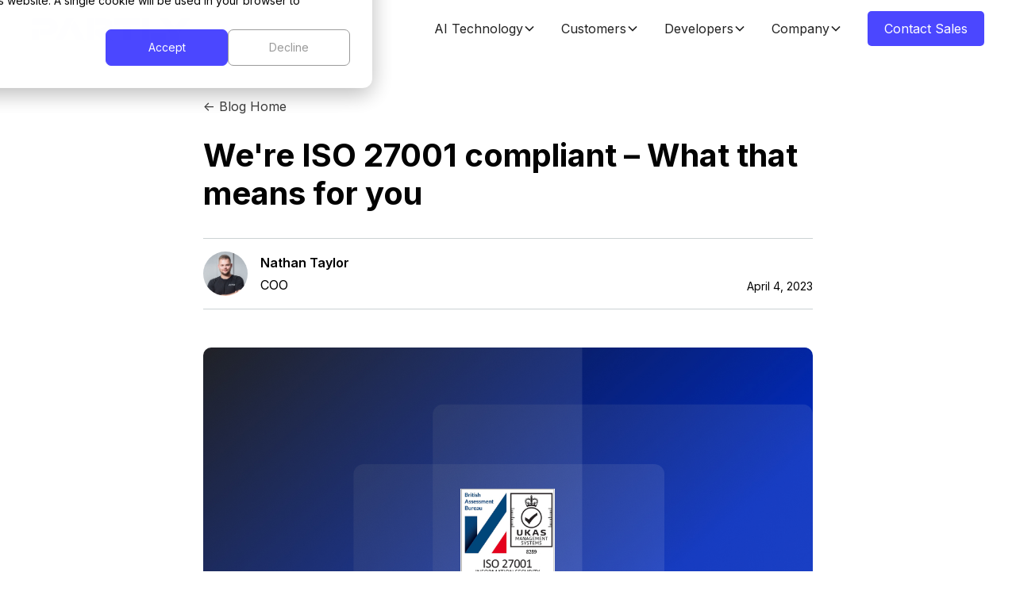

--- FILE ---
content_type: text/html; charset=utf-8
request_url: https://www.partly.com/post/were-iso-27001-compliant-what-that-means-for-you
body_size: 11808
content:
<!DOCTYPE html><!-- Last Published: Thu Jan 29 2026 00:51:09 GMT+0000 (Coordinated Universal Time) --><html data-wf-domain="www.partly.com" data-wf-page="6500fae64b3c146040cc685b" data-wf-site="60133711b5ef6a0dc5b17abb" data-wf-intellimize-customer-id="117846135" lang="en-GB" data-wf-collection="6500fae64b3c146040cc67d2" data-wf-item-slug="were-iso-27001-compliant-what-that-means-for-you"><head><meta charset="utf-8"/><title>We&#x27;re ISO 27001 compliant – What that means for you</title><meta content="This certification is a testament to our commitment to information security and ensuring the confidentiality, integrity, and availability of all data in the Partly platform." name="description"/><meta content="We&#x27;re ISO 27001 compliant – What that means for you" property="og:title"/><meta content="This certification is a testament to our commitment to information security and ensuring the confidentiality, integrity, and availability of all data in the Partly platform." property="og:description"/><meta content="https://cdn.prod.website-files.com/60133711944258339d1c9c59/666a614d180bc6df27bc8cae_Frame%209.jpg" property="og:image"/><meta content="We&#x27;re ISO 27001 compliant – What that means for you" property="twitter:title"/><meta content="This certification is a testament to our commitment to information security and ensuring the confidentiality, integrity, and availability of all data in the Partly platform." property="twitter:description"/><meta content="https://cdn.prod.website-files.com/60133711944258339d1c9c59/666a614d180bc6df27bc8cae_Frame%209.jpg" property="twitter:image"/><meta property="og:type" content="website"/><meta content="summary_large_image" name="twitter:card"/><meta content="width=device-width, initial-scale=1" name="viewport"/><meta content="Jpi30bk-3WEZgddxdraDepqbAaLkPD7YpX0kUsigJTc" name="google-site-verification"/><link href="https://cdn.prod.website-files.com/60133711b5ef6a0dc5b17abb/css/partly-37734c.webflow.shared.fe2c6a42a.min.css" rel="stylesheet" type="text/css" integrity="sha384-/ixqQqYKdjrA2iMj+9WqorGUoBOmN/cdqwjgQA2c8XSEJPCuqHe8v7WHP5HneQ/M" crossorigin="anonymous"/><link href="https://fonts.googleapis.com" rel="preconnect"/><link href="https://fonts.gstatic.com" rel="preconnect" crossorigin="anonymous"/><script src="https://ajax.googleapis.com/ajax/libs/webfont/1.6.26/webfont.js" type="text/javascript"></script><script type="text/javascript">WebFont.load({  google: {    families: ["Roboto:300,regular,500","Poppins:regular,500,600","Inter:200,300,regular,500,600,700,800"]  }});</script><script type="text/javascript">!function(o,c){var n=c.documentElement,t=" w-mod-";n.className+=t+"js",("ontouchstart"in o||o.DocumentTouch&&c instanceof DocumentTouch)&&(n.className+=t+"touch")}(window,document);</script><link href="https://cdn.prod.website-files.com/60133711b5ef6a0dc5b17abb/652f0edce3158780149850e8_andthis.png" rel="shortcut icon" type="image/x-icon"/><link href="https://cdn.prod.website-files.com/60133711b5ef6a0dc5b17abb/652f0ebcec8bf23b4365255d_surelythisone.png" rel="apple-touch-icon"/><link href="https://www.partly.com/post/were-iso-27001-compliant-what-that-means-for-you" rel="canonical"/><style>.anti-flicker, .anti-flicker * {visibility: hidden !important; opacity: 0 !important;}</style><style>[data-wf-hidden-variation], [data-wf-hidden-variation] * {
        display: none !important;
      }</style><script type="text/javascript">localStorage.removeItem('intellimize_opt_out_117846135'); if (localStorage.getItem('intellimize_data_tracking_type') !== 'always') { localStorage.setItem('intellimize_data_tracking_type', 'always'); }</script><script type="text/javascript">(function(e){var s={r:[]};e.wf={r:s.r,ready:t=>{s.r.push(t)}}})(window)</script><script type="text/javascript">(function(e,t,p){var n=document.documentElement,s={p:[],r:[]},u={p:s.p,r:s.r,push:function(e){s.p.push(e)},ready:function(e){s.r.push(e)}};e.intellimize=u,n.className+=" "+p,setTimeout(function(){n.className=n.className.replace(RegExp(" ?"+p),"")},t)})(window, 4000, 'anti-flicker')</script><link href="https://cdn.intellimize.co/snippet/117846135.js" rel="preload" as="script"/><script type="text/javascript">var wfClientScript=document.createElement("script");wfClientScript.src="https://cdn.intellimize.co/snippet/117846135.js",wfClientScript.async=!0,wfClientScript.onerror=function(){document.documentElement.className=document.documentElement.className.replace(RegExp(" ?anti-flicker"),"")},document.head.appendChild(wfClientScript);</script><link href="https://api.intellimize.co" rel="preconnect" crossorigin="true"/><link href="https://log.intellimize.co" rel="preconnect" crossorigin="true"/><link href="https://117846135.intellimizeio.com" rel="preconnect"/><script async="" src="https://www.googletagmanager.com/gtag/js?id=UA-82405815-9"></script><script type="text/javascript">window.dataLayer = window.dataLayer || [];function gtag(){dataLayer.push(arguments);}gtag('js', new Date());gtag('config', 'UA-82405815-9', {'anonymize_ip': false, 'optimize_id': 'OPT-W67R954'});</script><script async="" src="https://www.googletagmanager.com/gtag/js?id=G-XX85S818YQ"></script><script type="text/javascript">window.dataLayer = window.dataLayer || [];function gtag(){dataLayer.push(arguments);}gtag('set', 'developer_id.dZGVlNj', true);gtag('js', new Date());gtag('config', 'G-XX85S818YQ', {'optimize_id': 'OPT-W67R954'});</script><script>
  !function(){var analytics=window.analytics=window.analytics||[];if(!analytics.initialize)if(analytics.invoked)window.console&&console.error&&console.error("Segment snippet included twice.");else{analytics.invoked=!0;analytics.methods=["trackSubmit","trackClick","trackLink","trackForm","pageview","identify","reset","group","track","ready","alias","debug","page","once","off","on","addSourceMiddleware","addIntegrationMiddleware","setAnonymousId","addDestinationMiddleware"];analytics.factory=function(e){return function(){var t=Array.prototype.slice.call(arguments);t.unshift(e);analytics.push(t);return analytics}};for(var e=0;e<analytics.methods.length;e++){var key=analytics.methods[e];analytics[key]=analytics.factory(key)}analytics.load=function(key,e){var t=document.createElement("script");t.type="text/javascript";t.async=!0;t.src="https://cdn.segment.com/analytics.js/v1/" + key + "/analytics.min.js";var n=document.getElementsByTagName("script")[0];n.parentNode.insertBefore(t,n);analytics._loadOptions=e};analytics._writeKey="Y5bQ4ajNwluguGQQFpUyZp1lRX6sFKGA";;analytics.SNIPPET_VERSION="4.15.3";
  analytics.load("Y5bQ4ajNwluguGQQFpUyZp1lRX6sFKGA");
  analytics.page();
  }}();
</script>

<!-- Google tag (gtag.js) -->
<script async src="https://www.googletagmanager.com/gtag/js?id=G-XX85S818YQ"></script>
<script>
  window.dataLayer = window.dataLayer || [];
  function gtag(){dataLayer.push(arguments);}
  gtag('js', new Date());

  gtag('config', 'G-XX85S818YQ');
</script>

<!-- Google Tag Manager
<script>(function(w,d,s,l,i){w[l]=w[l]||[];w[l].push({'gtm.start':
new Date().getTime(),event:'gtm.js'});var f=d.getElementsByTagName(s)[0],
j=d.createElement(s),dl=l!='dataLayer'?'&l='+l:'';j.async=true;j.src=
'https://www.googletagmanager.com/gtm.js?id='+i+dl;f.parentNode.insertBefore(j,f);
})(window,document,'script','dataLayer','GTM-T3M5XMR');</script>
End Google Tag Manager -->

<link rel="preconnect" href="https://global-uploads.webflow.com">
<link rel="preconnect" href="https://uploads-ssl.webflow.com">

<!-- Hotjar Tracking Code for https://www.partly.com/ -->
<script>
    (function(h,o,t,j,a,r){
        h.hj=h.hj||function(){(h.hj.q=h.hj.q||[]).push(arguments)};
        h._hjSettings={hjid:2416527,hjsv:6};
        a=o.getElementsByTagName('head')[0];
        r=o.createElement('script');r.async=1;
        r.src=t+h._hjSettings.hjid+j+h._hjSettings.hjsv;
        a.appendChild(r);
    })(window,document,'https://static.hotjar.com/c/hotjar-','.js?sv=');
</script>

<!-- Google Optimise Code -->
<script src="https://www.googleoptimize.com/optimize.js?id=OPT-W67R954"></script>
<!-- End Google Optimise Code -->


<!-- Global site tag (gtag.js) - Google Analytics 
<script async src="https://www.googletagmanager.com/gtag/js?id=G-CL9XLZRG87"></script>
<script>
  window.dataLayer = window.dataLayer || [];
  function gtag(){dataLayer.push(arguments);}
  gtag('js', new Date());

  gtag('config', 'G-CL9XLZRG87');
</script>

-->
</head><body><div class="page-wrapper"><div data-animation="default" class="navbar12_component w-nav" data-easing2="ease" fs-scrolldisable-element="smart-nav" data-easing="ease" data-collapse="medium" data-w-id="63a1a519-bdf9-664b-a06a-cf17e6cc3ae8" role="banner" data-duration="400"><div class="navbar12_container"><a href="/" data-wf-native-id-path="a2fc1923-512f-f23b-98c7-4e21f2b763aa:63a1a519-bdf9-664b-a06a-cf17e6cc3aea" data-wf-ao-click-engagement-tracking="true" data-wf-element-id="63a1a519-bdf9-664b-a06a-cf17e6cc3aea" data-wf-component-context="%5B%7B%22componentId%22%3A%2263a1a519-bdf9-664b-a06a-cf17e6cc3ae8%22%2C%22instanceId%22%3A%22a2fc1923-512f-f23b-98c7-4e21f2b763aa%22%7D%5D" class="navbar12_logo-link w-nav-brand"><img width="200" loading="lazy" alt="" src="https://cdn.prod.website-files.com/60133711b5ef6a0dc5b17abb/651b80cda68886e417151a0d_Partly%20Logo%20Blue.svg"/></a><nav role="navigation" class="navbar12_menu w-nav-menu"><div class="navbar12_menu-links"><div data-delay="200" data-hover="true" class="navbar12_menu-dropdown w-dropdown"><div data-wf-native-id-path="a2fc1923-512f-f23b-98c7-4e21f2b763aa:7358f949-57b3-cb3e-efa2-e25653c2d917" data-wf-ao-click-engagement-tracking="true" data-wf-element-id="7358f949-57b3-cb3e-efa2-e25653c2d917" data-wf-component-context="%5B%7B%22componentId%22%3A%2263a1a519-bdf9-664b-a06a-cf17e6cc3ae8%22%2C%22instanceId%22%3A%22a2fc1923-512f-f23b-98c7-4e21f2b763aa%22%7D%5D" class="navbar1_dropdown-toggle w-dropdown-toggle"><div>AI Technology</div><div class="dropdown-chevron-2 w-embed"><svg width=" 100%" height=" 100%" viewBox="0 0 16 16" fill="none" xmlns="http://www.w3.org/2000/svg">
<path fill-rule="evenodd" clip-rule="evenodd" d="M2.55806 6.29544C2.46043 6.19781 2.46043 6.03952 2.55806 5.94189L3.44195 5.058C3.53958 4.96037 3.69787 4.96037 3.7955 5.058L8.00001 9.26251L12.2045 5.058C12.3021 4.96037 12.4604 4.96037 12.5581 5.058L13.4419 5.94189C13.5396 6.03952 13.5396 6.19781 13.4419 6.29544L8.17678 11.5606C8.07915 11.6582 7.92086 11.6582 7.82323 11.5606L2.55806 6.29544Z" fill="currentColor"/>
</svg></div></div><nav class="navbar2_dropdown-list w-dropdown-list"><div class="navbar14_dropdown-column"><div class="navbar14_dropdown-link-list"><a data-wf-native-id-path="a2fc1923-512f-f23b-98c7-4e21f2b763aa:ef5629f4-9cb3-3528-6bac-4a50583e0d22" data-wf-ao-click-engagement-tracking="true" data-wf-element-id="ef5629f4-9cb3-3528-6bac-4a50583e0d22" data-wf-component-context="%5B%7B%22componentId%22%3A%2263a1a519-bdf9-664b-a06a-cf17e6cc3ae8%22%2C%22instanceId%22%3A%22a2fc1923-512f-f23b-98c7-4e21f2b763aa%22%7D%5D" href="/partly-interpreter" class="navbar12_dropdown-link w-inline-block"><div class="navbar12_icon-wrapper"><img sizes="100vw" srcset="https://cdn.prod.website-files.com/60133711b5ef6a0dc5b17abb/691b91329870b33140a51dee_product%20icons%20(1)-p-500.png 500w, https://cdn.prod.website-files.com/60133711b5ef6a0dc5b17abb/691b91329870b33140a51dee_product%20icons%20(1).png 593w" alt="" src="https://cdn.prod.website-files.com/60133711b5ef6a0dc5b17abb/691b91329870b33140a51dee_product%20icons%20(1).png" loading="lazy" class="icon_nav"/></div><div class="navbar12_text-wrapper"><div class="text-weight-semibold">Interpreter</div><p class="text-size-small">Foundation model for parts</p></div></a><a data-wf-native-id-path="a2fc1923-512f-f23b-98c7-4e21f2b763aa:ef5629f4-9cb3-3528-6bac-4a50583e0d2a" data-wf-ao-click-engagement-tracking="true" data-wf-element-id="ef5629f4-9cb3-3528-6bac-4a50583e0d2a" data-wf-component-context="%5B%7B%22componentId%22%3A%2263a1a519-bdf9-664b-a06a-cf17e6cc3ae8%22%2C%22instanceId%22%3A%22a2fc1923-512f-f23b-98c7-4e21f2b763aa%22%7D%5D" href="/perfect-part" class="navbar12_dropdown-link w-inline-block"><div class="navbar12_icon-wrapper"><img sizes="100vw" srcset="https://cdn.prod.website-files.com/60133711b5ef6a0dc5b17abb/691b9140125e505a085b3d2b_product%20icons-p-500.png 500w, https://cdn.prod.website-files.com/60133711b5ef6a0dc5b17abb/691b9140125e505a085b3d2b_product%20icons.png 593w" alt="" src="https://cdn.prod.website-files.com/60133711b5ef6a0dc5b17abb/691b9140125e505a085b3d2b_product%20icons.png" loading="lazy" class="icon_nav"/></div><div class="navbar12_text-wrapper"><div class="text-weight-semibold">PerfectPart</div><p class="text-size-small">Supply chain model</p></div></a></div></div></nav></div><div data-delay="200" data-hover="true" class="navbar12_menu-dropdown w-dropdown"><div data-wf-native-id-path="a2fc1923-512f-f23b-98c7-4e21f2b763aa:fca63c7c-8bcd-2315-7985-257fb9f513e6" data-wf-ao-click-engagement-tracking="true" data-wf-element-id="fca63c7c-8bcd-2315-7985-257fb9f513e6" data-wf-component-context="%5B%7B%22componentId%22%3A%2263a1a519-bdf9-664b-a06a-cf17e6cc3ae8%22%2C%22instanceId%22%3A%22a2fc1923-512f-f23b-98c7-4e21f2b763aa%22%7D%5D" class="navbar1_dropdown-toggle w-dropdown-toggle"><div>Customers</div><div class="dropdown-chevron-2 w-embed"><svg width=" 100%" height=" 100%" viewBox="0 0 16 16" fill="none" xmlns="http://www.w3.org/2000/svg">
<path fill-rule="evenodd" clip-rule="evenodd" d="M2.55806 6.29544C2.46043 6.19781 2.46043 6.03952 2.55806 5.94189L3.44195 5.058C3.53958 4.96037 3.69787 4.96037 3.7955 5.058L8.00001 9.26251L12.2045 5.058C12.3021 4.96037 12.4604 4.96037 12.5581 5.058L13.4419 5.94189C13.5396 6.03952 13.5396 6.19781 13.4419 6.29544L8.17678 11.5606C8.07915 11.6582 7.92086 11.6582 7.82323 11.5606L2.55806 6.29544Z" fill="currentColor"/>
</svg></div></div><nav class="navbar3_dropdown-list w-dropdown-list"><div class="div-block-150"><div class="navbar12_dropdown-column"><div class="navbar12_dropdown-link-list"><div class="text-size-regular text-weight-semibold">Enterprise</div><a data-wf-native-id-path="a2fc1923-512f-f23b-98c7-4e21f2b763aa:71e77e2e-28bb-4709-2954-a571057e379d" data-wf-ao-click-engagement-tracking="true" data-wf-element-id="71e77e2e-28bb-4709-2954-a571057e379d" data-wf-component-context="%5B%7B%22componentId%22%3A%2263a1a519-bdf9-664b-a06a-cf17e6cc3ae8%22%2C%22instanceId%22%3A%22a2fc1923-512f-f23b-98c7-4e21f2b763aa%22%7D%5D" href="https://www.partly.com/use-case/msos" class="navbar12_dropdown-link w-inline-block"><div class="navbar12_text-wrapper"><div class="text-size-regular">MSOs</div></div></a><a data-wf-native-id-path="a2fc1923-512f-f23b-98c7-4e21f2b763aa:71e77e2e-28bb-4709-2954-a571057e37a1" data-wf-ao-click-engagement-tracking="true" data-wf-element-id="71e77e2e-28bb-4709-2954-a571057e37a1" data-wf-component-context="%5B%7B%22componentId%22%3A%2263a1a519-bdf9-664b-a06a-cf17e6cc3ae8%22%2C%22instanceId%22%3A%22a2fc1923-512f-f23b-98c7-4e21f2b763aa%22%7D%5D" href="https://www.partly.com/use-case/oems" class="navbar12_dropdown-link w-inline-block"><div class="navbar12_text-wrapper"><div class="text-size-regular">OEMs</div></div></a></div></div><div class="navbar12_dropdown-column"><div class="navbar12_dropdown-link-list"><div class="text-size-regular text-weight-semibold">Businesses</div><a data-wf-native-id-path="a2fc1923-512f-f23b-98c7-4e21f2b763aa:71e77e2e-28bb-4709-2954-a571057e37a9" data-wf-ao-click-engagement-tracking="true" data-wf-element-id="71e77e2e-28bb-4709-2954-a571057e37a9" data-wf-component-context="%5B%7B%22componentId%22%3A%2263a1a519-bdf9-664b-a06a-cf17e6cc3ae8%22%2C%22instanceId%22%3A%22a2fc1923-512f-f23b-98c7-4e21f2b763aa%22%7D%5D" href="https://www.partly.com/use-case/bodyshops" class="navbar12_dropdown-link w-inline-block"><div class="navbar12_text-wrapper"><div class="text-size-regular">Bodyshops</div></div></a><a data-wf-native-id-path="a2fc1923-512f-f23b-98c7-4e21f2b763aa:71e77e2e-28bb-4709-2954-a571057e37ad" data-wf-ao-click-engagement-tracking="true" data-wf-element-id="71e77e2e-28bb-4709-2954-a571057e37ad" data-wf-component-context="%5B%7B%22componentId%22%3A%2263a1a519-bdf9-664b-a06a-cf17e6cc3ae8%22%2C%22instanceId%22%3A%22a2fc1923-512f-f23b-98c7-4e21f2b763aa%22%7D%5D" href="https://www.partly.com/use-case/dealerships" class="navbar12_dropdown-link w-inline-block"><div class="navbar12_text-wrapper"><div class="text-size-regular">Dealerships</div></div></a><a data-wf-native-id-path="a2fc1923-512f-f23b-98c7-4e21f2b763aa:092e8674-f174-7346-27e0-a5d7b42be299" data-wf-ao-click-engagement-tracking="true" data-wf-element-id="092e8674-f174-7346-27e0-a5d7b42be299" data-wf-component-context="%5B%7B%22componentId%22%3A%2263a1a519-bdf9-664b-a06a-cf17e6cc3ae8%22%2C%22instanceId%22%3A%22a2fc1923-512f-f23b-98c7-4e21f2b763aa%22%7D%5D" href="https://www.partly.com/solutions/dismantlers" class="navbar12_dropdown-link w-inline-block"><div class="navbar12_text-wrapper"><div class="text-size-regular">Dismantlers</div></div></a></div></div></div></nav></div><div data-delay="200" data-hover="true" data-w-id="074a3b67-e73c-bad7-f81f-1f0ea2ea090b" class="navbar12_menu-dropdown w-dropdown"><div data-wf-native-id-path="a2fc1923-512f-f23b-98c7-4e21f2b763aa:074a3b67-e73c-bad7-f81f-1f0ea2ea090c" data-wf-ao-click-engagement-tracking="true" data-wf-element-id="074a3b67-e73c-bad7-f81f-1f0ea2ea090c" data-wf-component-context="%5B%7B%22componentId%22%3A%2263a1a519-bdf9-664b-a06a-cf17e6cc3ae8%22%2C%22instanceId%22%3A%22a2fc1923-512f-f23b-98c7-4e21f2b763aa%22%7D%5D" class="navbar1_dropdown-toggle w-dropdown-toggle"><div>Developers</div><div class="dropdown-chevron-2 w-embed"><svg width=" 100%" height=" 100%" viewBox="0 0 16 16" fill="none" xmlns="http://www.w3.org/2000/svg">
<path fill-rule="evenodd" clip-rule="evenodd" d="M2.55806 6.29544C2.46043 6.19781 2.46043 6.03952 2.55806 5.94189L3.44195 5.058C3.53958 4.96037 3.69787 4.96037 3.7955 5.058L8.00001 9.26251L12.2045 5.058C12.3021 4.96037 12.4604 4.96037 12.5581 5.058L13.4419 5.94189C13.5396 6.03952 13.5396 6.19781 13.4419 6.29544L8.17678 11.5606C8.07915 11.6582 7.92086 11.6582 7.82323 11.5606L2.55806 6.29544Z" fill="currentColor"/>
</svg></div></div><nav class="navbar1_dropdown-list w-dropdown-list"><div><div class="navbar12_dropdown-column"><div class="navbar12_dropdown-link-list"><a data-wf-native-id-path="a2fc1923-512f-f23b-98c7-4e21f2b763aa:074a3b67-e73c-bad7-f81f-1f0ea2ea0918" data-wf-ao-click-engagement-tracking="true" data-wf-element-id="074a3b67-e73c-bad7-f81f-1f0ea2ea0918" data-wf-component-context="%5B%7B%22componentId%22%3A%2263a1a519-bdf9-664b-a06a-cf17e6cc3ae8%22%2C%22instanceId%22%3A%22a2fc1923-512f-f23b-98c7-4e21f2b763aa%22%7D%5D" href="https://docs.partly.com" class="navbar12_dropdown-link w-inline-block"><div class="navbar12_text-wrapper"><div class="text-size-regular">API Documentation</div></div></a><a data-wf-native-id-path="a2fc1923-512f-f23b-98c7-4e21f2b763aa:074a3b67-e73c-bad7-f81f-1f0ea2ea091c" data-wf-ao-click-engagement-tracking="true" data-wf-element-id="074a3b67-e73c-bad7-f81f-1f0ea2ea091c" data-wf-component-context="%5B%7B%22componentId%22%3A%2263a1a519-bdf9-664b-a06a-cf17e6cc3ae8%22%2C%22instanceId%22%3A%22a2fc1923-512f-f23b-98c7-4e21f2b763aa%22%7D%5D" href="/integrations" class="navbar12_dropdown-link w-inline-block"><div class="navbar12_text-wrapper"><div class="text-size-regular">Integrations</div></div></a><a data-wf-native-id-path="a2fc1923-512f-f23b-98c7-4e21f2b763aa:ab2f86e0-5b28-2b3c-583d-cac0a2b7a5c3" data-wf-ao-click-engagement-tracking="true" data-wf-element-id="ab2f86e0-5b28-2b3c-583d-cac0a2b7a5c3" data-wf-component-context="%5B%7B%22componentId%22%3A%2263a1a519-bdf9-664b-a06a-cf17e6cc3ae8%22%2C%22instanceId%22%3A%22a2fc1923-512f-f23b-98c7-4e21f2b763aa%22%7D%5D" href="/networks" class="navbar12_dropdown-link w-inline-block"><div class="navbar12_text-wrapper"><div class="text-size-regular">Networks</div></div></a></div></div></div></nav></div><div data-delay="200" data-hover="true" data-w-id="63a1a519-bdf9-664b-a06a-cf17e6cc3b57" class="navbar12_menu-dropdown w-dropdown"><div data-wf-native-id-path="a2fc1923-512f-f23b-98c7-4e21f2b763aa:63a1a519-bdf9-664b-a06a-cf17e6cc3b58" data-wf-ao-click-engagement-tracking="true" data-wf-element-id="63a1a519-bdf9-664b-a06a-cf17e6cc3b58" data-wf-component-context="%5B%7B%22componentId%22%3A%2263a1a519-bdf9-664b-a06a-cf17e6cc3ae8%22%2C%22instanceId%22%3A%22a2fc1923-512f-f23b-98c7-4e21f2b763aa%22%7D%5D" class="navbar1_dropdown-toggle w-dropdown-toggle"><div>Company</div><div class="dropdown-chevron-2 w-embed"><svg width=" 100%" height=" 100%" viewBox="0 0 16 16" fill="none" xmlns="http://www.w3.org/2000/svg">
<path fill-rule="evenodd" clip-rule="evenodd" d="M2.55806 6.29544C2.46043 6.19781 2.46043 6.03952 2.55806 5.94189L3.44195 5.058C3.53958 4.96037 3.69787 4.96037 3.7955 5.058L8.00001 9.26251L12.2045 5.058C12.3021 4.96037 12.4604 4.96037 12.5581 5.058L13.4419 5.94189C13.5396 6.03952 13.5396 6.19781 13.4419 6.29544L8.17678 11.5606C8.07915 11.6582 7.92086 11.6582 7.82323 11.5606L2.55806 6.29544Z" fill="currentColor"/>
</svg></div></div><nav class="navbar1_dropdown-list w-dropdown-list"><div><div class="navbar12_dropdown-column"><div class="navbar12_dropdown-link-list"><a data-wf-native-id-path="a2fc1923-512f-f23b-98c7-4e21f2b763aa:63a1a519-bdf9-664b-a06a-cf17e6cc3b60" data-wf-ao-click-engagement-tracking="true" data-wf-element-id="63a1a519-bdf9-664b-a06a-cf17e6cc3b60" data-wf-component-context="%5B%7B%22componentId%22%3A%2263a1a519-bdf9-664b-a06a-cf17e6cc3ae8%22%2C%22instanceId%22%3A%22a2fc1923-512f-f23b-98c7-4e21f2b763aa%22%7D%5D" href="/about" class="navbar12_dropdown-link w-inline-block"><div class="navbar12_text-wrapper"><div class="text-size-regular">About</div></div></a><a data-wf-native-id-path="a2fc1923-512f-f23b-98c7-4e21f2b763aa:63a1a519-bdf9-664b-a06a-cf17e6cc3b64" data-wf-ao-click-engagement-tracking="true" data-wf-element-id="63a1a519-bdf9-664b-a06a-cf17e6cc3b64" data-wf-component-context="%5B%7B%22componentId%22%3A%2263a1a519-bdf9-664b-a06a-cf17e6cc3ae8%22%2C%22instanceId%22%3A%22a2fc1923-512f-f23b-98c7-4e21f2b763aa%22%7D%5D" href="/careers/careers-at-partly" class="navbar12_dropdown-link w-inline-block"><div class="navbar12_text-wrapper"><div class="text-size-regular">Careers</div></div></a><a data-wf-native-id-path="a2fc1923-512f-f23b-98c7-4e21f2b763aa:63a1a519-bdf9-664b-a06a-cf17e6cc3b68" data-wf-ao-click-engagement-tracking="true" data-wf-element-id="63a1a519-bdf9-664b-a06a-cf17e6cc3b68" data-wf-component-context="%5B%7B%22componentId%22%3A%2263a1a519-bdf9-664b-a06a-cf17e6cc3ae8%22%2C%22instanceId%22%3A%22a2fc1923-512f-f23b-98c7-4e21f2b763aa%22%7D%5D" href="/blog" class="navbar12_dropdown-link w-inline-block"><div class="navbar12_text-wrapper"><div class="text-size-regular">Blog</div></div></a></div></div></div></nav></div></div><div class="navbar12_menu-buttons"><a data-wf-native-id-path="a2fc1923-512f-f23b-98c7-4e21f2b763aa:63a1a519-bdf9-664b-a06a-cf17e6cc3b6f" data-wf-ao-click-engagement-tracking="true" data-wf-element-id="63a1a519-bdf9-664b-a06a-cf17e6cc3b6f" data-wf-component-context="%5B%7B%22componentId%22%3A%2263a1a519-bdf9-664b-a06a-cf17e6cc3ae8%22%2C%22instanceId%22%3A%22a2fc1923-512f-f23b-98c7-4e21f2b763aa%22%7D%5D" href="/contact-sales" class="button w-button">Contact Sales</a></div></nav><div class="navbar12_menu-button w-nav-button"></div><div class="mobile_menu w-nav-button"><div class="w-icon-nav-menu"></div></div></div></div><div class="global-styles w-embed"><style>

/* Make text look crisper and more legible in all browsers */
body {
  -webkit-font-smoothing: antialiased;
  -moz-osx-font-smoothing: grayscale;
  font-smoothing: antialiased;
  text-rendering: optimizeLegibility;
}

/* Focus state style for keyboard navigation for the focusable elements */
*[tabindex]:focus-visible,
  input[type="file"]:focus-visible {
   outline: 0.125rem solid #4d65ff;
   outline-offset: 0.125rem;
}

/* Get rid of top margin on first element in any rich text element */
.w-richtext > :not(div):first-child, .w-richtext > div:first-child > :first-child {
  margin-top: 0 !important;
}

/* Get rid of bottom margin on last element in any rich text element */
.w-richtext>:last-child, .w-richtext ol li:last-child, .w-richtext ul li:last-child {
	margin-bottom: 0 !important;
}

/* Prevent all click and hover interaction with an element */
.pointer-events-off {
	pointer-events: none;
}

/* Enables all click and hover interaction with an element */
.pointer-events-on {
  pointer-events: auto;
}

/* Create a class of .div-square which maintains a 1:1 dimension of a div */
.div-square::after {
	content: "";
	display: block;
	padding-bottom: 100%;
}

/* Make sure containers never lose their center alignment */
.container-medium,.container-small, .container-large {
	margin-right: auto !important;
  margin-left: auto !important;
}

/* 
Make the following elements inherit typography styles from the parent and not have hardcoded values. 
Important: You will not be able to style for example "All Links" in Designer with this CSS applied.
Uncomment this CSS to use it in the project. Leave this message for future hand-off.
*/
/*
a,
.w-input,
.w-select,
.w-tab-link,
.w-nav-link,
.w-dropdown-btn,
.w-dropdown-toggle,
.w-dropdown-link {
  color: inherit;
  text-decoration: inherit;
  font-size: inherit;
}
*/

/* Apply "..." after 3 lines of text */
.text-style-3lines {
	display: -webkit-box;
	overflow: hidden;
	-webkit-line-clamp: 3;
	-webkit-box-orient: vertical;
}

/* Apply "..." after 2 lines of text */
.text-style-2lines {
	display: -webkit-box;
	overflow: hidden;
	-webkit-line-clamp: 2;
	-webkit-box-orient: vertical;
}

/* Adds inline flex display */
.display-inlineflex {
  display: inline-flex;
}

/* These classes are never overwritten */
.hide {
  display: none !important;
}

@media screen and (max-width: 991px) {
    .hide, .hide-tablet {
        display: none !important;
    }
}
  @media screen and (max-width: 767px) {
    .hide-mobile-landscape{
      display: none !important;
    }
}
  @media screen and (max-width: 479px) {
    .hide-mobile{
      display: none !important;
    }
}
 
.margin-0 {
  margin: 0rem !important;
}
  
.padding-0 {
  padding: 0rem !important;
}

.spacing-clean {
padding: 0rem !important;
margin: 0rem !important;
}

.margin-top {
  margin-right: 0rem !important;
  margin-bottom: 0rem !important;
  margin-left: 0rem !important;
}

.padding-top {
  padding-right: 0rem !important;
  padding-bottom: 0rem !important;
  padding-left: 0rem !important;
}
  
.margin-right {
  margin-top: 0rem !important;
  margin-bottom: 0rem !important;
  margin-left: 0rem !important;
}

.padding-right {
  padding-top: 0rem !important;
  padding-bottom: 0rem !important;
  padding-left: 0rem !important;
}

.margin-bottom {
  margin-top: 0rem !important;
  margin-right: 0rem !important;
  margin-left: 0rem !important;
}

.padding-bottom {
  padding-top: 0rem !important;
  padding-right: 0rem !important;
  padding-left: 0rem !important;
}

.margin-left {
  margin-top: 0rem !important;
  margin-right: 0rem !important;
  margin-bottom: 0rem !important;
}
  
.padding-left {
  padding-top: 0rem !important;
  padding-right: 0rem !important;
  padding-bottom: 0rem !important;
}
  
.margin-horizontal {
  margin-top: 0rem !important;
  margin-bottom: 0rem !important;
}

.padding-horizontal {
  padding-top: 0rem !important;
  padding-bottom: 0rem !important;
}

.margin-vertical {
  margin-right: 0rem !important;
  margin-left: 0rem !important;
}
  
.padding-vertical {
  padding-right: 0rem !important;
  padding-left: 0rem !important;
}

</style></div><main class="main-wrapper"><header class="section_blog-post-header"><div class="padding-global"><div class="container-large"><div class="padding-section-small"><div class="max-width-large align-center"><div class="blog-post1-header_title-wrapper"><div class="blog-post1-header_breadcrumb"><a data-wf-native-id-path="b0fa36ff-6872-8172-c1e4-668bd0c66e56" data-wf-ao-click-engagement-tracking="true" data-wf-element-id="b0fa36ff-6872-8172-c1e4-668bd0c66e56" href="/blog" class="breadcrumb-link w-inline-block"><div>&lt;- Blog Home</div></a></div><div class="margin-bottom margin-large"><h2>We&#x27;re ISO 27001 compliant – What that means for you</h2></div><div class="blog-post1-header_content-top"><div class="blog-post1-header_author-wrapper"><div class="blog-post1-header_author-image-wrapper"><img loading="lazy" src="https://cdn.prod.website-files.com/60133711944258339d1c9c59/666a6bbd4202813ee6093938_Nathan%20Taylor.jpg" alt="" class="blog-post1-header_author-image"/></div><div class="blog-post1-header_author-text"><div class="text-weight-semibold">Nathan Taylor</div><div class="text-align-left">COO</div></div></div><div class="blog-post1-header_date-wrapper"><div class="text-size-small">April 4, 2023</div></div></div></div><img alt="" loading="eager" src="https://cdn.prod.website-files.com/60133711944258339d1c9c59/666a614d180bc6df27bc8cae_Frame%209.jpg" sizes="100vw" srcset="https://cdn.prod.website-files.com/60133711944258339d1c9c59/666a614d180bc6df27bc8cae_Frame%209-p-500.jpg 500w, https://cdn.prod.website-files.com/60133711944258339d1c9c59/666a614d180bc6df27bc8cae_Frame%209-p-800.jpg 800w, https://cdn.prod.website-files.com/60133711944258339d1c9c59/666a614d180bc6df27bc8cae_Frame%209-p-1080.jpg 1080w, https://cdn.prod.website-files.com/60133711944258339d1c9c59/666a614d180bc6df27bc8cae_Frame%209.jpg 1200w" class="rounded-corners"/></div></div></div></div></header><header class="section_blog-post-content"><div class="padding-global"><div class="container-large"><div class="padding-bottom padding-xhuge"><div class="max-width-large align-center"><div class="blog-post-content_content"><div class="text-rich-text w-richtext"><p>We&#x27;re thrilled to announce that we&#x27;ve achieved ISO27001 certification, an internationally recognized standard for information security management systems (ISMS). This certification is a testament to our commitment to information security and ensuring the confidentiality, integrity, and availability of all data in the Partly platform.</p><p>‍</p><h5><strong>What is ISO 27001?</strong></h5><p>ISO 27001 is an international standard that outlines the requirements for an information security management system (ISMS). It provides a structured framework for managing and protecting an organization&#x27;s information assets, including policies, procedures, and controls to mitigate security risks.</p><p>‍</p><p>To achieve certification, organizations must demonstrate that they have implemented a comprehensive ISMS that meets the standard&#x27;s requirements. Certification can provide several benefits, including improved security, increased customer confidence, and a competitive advantage in the marketplace.</p><p>‍</p><h5><strong>What does this mean for our customers?</strong></h5><p>By implementing ISO 27001, we are able to offer our customers a higher level of security and assurance regarding the protection of their data. Our customers can trust that their information is being handled according to industry best practices and that we are taking proactive steps to prevent and mitigate potential security breaches.</p><p>‍</p><p>Furthermore, as part of our ongoing commitment to maintaining these practices, we will regularly review and update our security measures to ensure they remain effective against evolving threats. This means that our customers can have confidence that their data is being safeguarded with the latest and most reliable techniques available.</p><p>‍</p><p>Finally, by obtaining certification, we are able to provide our customers with third-party verification of our security practices. This gives them additional peace of mind and helps to build trust and credibility between our organization and our customers.</p><p>‍</p><h5><strong>Our ongoing efforts</strong></h5><p>As we continue to grow and evolve, we remain committed to maintaining the highest standards of information security to support our customers.</p><p>‍</p><p>We take information security seriously, and we&#x27;re proud to have achieved this significant milestone. We&#x27;re grateful for our team&#x27;s hard work and dedication, which made this certification possible.</p><p>‍</p></div></div></div></div></div></div></header><section class="section_testimonial background-color-grey w-condition-invisible"><div class="padding-global"><div class="container-large"><div class="padding-section-medium"><div class="testimonial2_component"><div class="testimonial2_content"><div class="margin-vertical margin-medium"><div class="heading-style-h5">I feel incredibly lucky to have found the exact balance between professional challenge and lifestyle that I hoped for when moving to New Zealand.</div></div><div class="testimonial2_client-image-wrapper"><img src="https://cdn.prod.website-files.com/60133711b5ef6a0dc5b17abb/6440a094f3e5b6745b970e9e_Adam.png" loading="lazy" alt="" class="testimonial2_client-image"/></div><p class="text-weight-semibold">Adam Moss</p><p>Director of Finance, UK</p></div><div class="testimonial2_content"><div class="margin-vertical margin-medium"><div class="heading-style-h5">&quot;I fell in love with New Zealand on a holiday a few years ago, and knew I wanted to return to work here. Navigating NZ’s immigration process was initially daunting, but Partly made it seamless.&quot;</div></div><div class="testimonial2_client-image-wrapper"><img src="https://cdn.prod.website-files.com/60133711b5ef6a0dc5b17abb/64ab5c0ea446d8dc4431c7d7_Aga.jpg" loading="lazy" sizes="100vw" srcset="https://cdn.prod.website-files.com/60133711b5ef6a0dc5b17abb/64ab5c0ea446d8dc4431c7d7_Aga-p-500.jpg 500w, https://cdn.prod.website-files.com/60133711b5ef6a0dc5b17abb/64ab5c0ea446d8dc4431c7d7_Aga-p-800.jpg 800w, https://cdn.prod.website-files.com/60133711b5ef6a0dc5b17abb/64ab5c0ea446d8dc4431c7d7_Aga-p-1080.jpg 1080w, https://cdn.prod.website-files.com/60133711b5ef6a0dc5b17abb/64ab5c0ea446d8dc4431c7d7_Aga-p-1600.jpg 1600w, https://cdn.prod.website-files.com/60133711b5ef6a0dc5b17abb/64ab5c0ea446d8dc4431c7d7_Aga-p-2000.jpg 2000w, https://cdn.prod.website-files.com/60133711b5ef6a0dc5b17abb/64ab5c0ea446d8dc4431c7d7_Aga-p-2600.jpg 2600w, https://cdn.prod.website-files.com/60133711b5ef6a0dc5b17abb/64ab5c0ea446d8dc4431c7d7_Aga.jpg 3000w" alt="" class="testimonial2_client-image"/></div><p class="text-weight-semibold">Aga Dabrowska</p><p>Software Engineer, Poland</p></div></div></div></div></div></section><div class="section-feature w-condition-invisible"><div class="padding-global"><div class="container-large"><div class="padding-section-large"><div class="w-layout-grid gallery9_component"><div class="w-layout-grid gallery9_row"><a href="#" id="w-node-_4044d3f2-4069-c744-fc42-4f2269a3d096-40cc685b" class="gallery9_lightbox-link w-inline-block w-lightbox"><div class="gallery9_image-wrapper"><img src="https://cdn.prod.website-files.com/60133711b5ef6a0dc5b17abb/66613909cd4bb8b64794cef8_Careers%201.jpg" loading="lazy" width="901" sizes="100vw" alt="" srcset="https://cdn.prod.website-files.com/60133711b5ef6a0dc5b17abb/66613909cd4bb8b64794cef8_Careers%201-p-500.jpg 500w, https://cdn.prod.website-files.com/60133711b5ef6a0dc5b17abb/66613909cd4bb8b64794cef8_Careers%201-p-800.jpg 800w, https://cdn.prod.website-files.com/60133711b5ef6a0dc5b17abb/66613909cd4bb8b64794cef8_Careers%201-p-1080.jpg 1080w, https://cdn.prod.website-files.com/60133711b5ef6a0dc5b17abb/66613909cd4bb8b64794cef8_Careers%201-p-1600.jpg 1600w, https://cdn.prod.website-files.com/60133711b5ef6a0dc5b17abb/66613909cd4bb8b64794cef8_Careers%201.jpg 1802w" class="gallery9_image_large"/></div><script type="application/json" class="w-json">{
  "items": [],
  "group": ""
}</script></a><a href="#" id="w-node-_4044d3f2-4069-c744-fc42-4f2269a3d099-40cc685b" class="gallery9_lightbox-link w-inline-block w-lightbox"><div class="gallery9_image-wrapper"><img src="https://cdn.prod.website-files.com/60133711b5ef6a0dc5b17abb/666b7feaba3da1f7ce8bb2a0_130202-mt-hutt-kids-playing-with-skis-on-snow-web-1920px.jpg" loading="lazy" sizes="100vw" srcset="https://cdn.prod.website-files.com/60133711b5ef6a0dc5b17abb/666b7feaba3da1f7ce8bb2a0_130202-mt-hutt-kids-playing-with-skis-on-snow-web-1920px-p-500.jpg 500w, https://cdn.prod.website-files.com/60133711b5ef6a0dc5b17abb/666b7feaba3da1f7ce8bb2a0_130202-mt-hutt-kids-playing-with-skis-on-snow-web-1920px-p-800.jpg 800w, https://cdn.prod.website-files.com/60133711b5ef6a0dc5b17abb/666b7feaba3da1f7ce8bb2a0_130202-mt-hutt-kids-playing-with-skis-on-snow-web-1920px-p-1080.jpg 1080w, https://cdn.prod.website-files.com/60133711b5ef6a0dc5b17abb/666b7feaba3da1f7ce8bb2a0_130202-mt-hutt-kids-playing-with-skis-on-snow-web-1920px-p-1600.jpg 1600w, https://cdn.prod.website-files.com/60133711b5ef6a0dc5b17abb/666b7feaba3da1f7ce8bb2a0_130202-mt-hutt-kids-playing-with-skis-on-snow-web-1920px.jpg 1920w" alt="" class="gallery9_image"/></div><script type="application/json" class="w-json">{
  "items": [],
  "group": ""
}</script></a><a href="#" id="w-node-_4044d3f2-4069-c744-fc42-4f2269a3d09c-40cc685b" class="gallery9_lightbox-link w-inline-block w-lightbox"><div class="gallery9_image-wrapper"><img src="https://cdn.prod.website-files.com/60133711b5ef6a0dc5b17abb/666b80103449b42a03c1ade4_458575-delegates-walking-out-of-te-pae-convention-centre-web-1920px.jpg" loading="lazy" sizes="100vw" srcset="https://cdn.prod.website-files.com/60133711b5ef6a0dc5b17abb/666b80103449b42a03c1ade4_458575-delegates-walking-out-of-te-pae-convention-centre-web-1920px-p-500.jpg 500w, https://cdn.prod.website-files.com/60133711b5ef6a0dc5b17abb/666b80103449b42a03c1ade4_458575-delegates-walking-out-of-te-pae-convention-centre-web-1920px-p-800.jpg 800w, https://cdn.prod.website-files.com/60133711b5ef6a0dc5b17abb/666b80103449b42a03c1ade4_458575-delegates-walking-out-of-te-pae-convention-centre-web-1920px-p-1080.jpg 1080w, https://cdn.prod.website-files.com/60133711b5ef6a0dc5b17abb/666b80103449b42a03c1ade4_458575-delegates-walking-out-of-te-pae-convention-centre-web-1920px-p-1600.jpg 1600w, https://cdn.prod.website-files.com/60133711b5ef6a0dc5b17abb/666b80103449b42a03c1ade4_458575-delegates-walking-out-of-te-pae-convention-centre-web-1920px.jpg 1920w" alt="" class="gallery9_image"/></div><script type="application/json" class="w-json">{
  "items": [],
  "group": ""
}</script></a><a href="#" id="w-node-_4044d3f2-4069-c744-fc42-4f2269a3d09f-40cc685b" class="gallery9_lightbox-link w-inline-block w-lightbox"><div class="gallery9_image-wrapper"><img src="https://cdn.prod.website-files.com/60133711b5ef6a0dc5b17abb/666b8010485308dbe42c0989_131726-mountain-biking-web-1920px.jpg" loading="lazy" sizes="100vw" srcset="https://cdn.prod.website-files.com/60133711b5ef6a0dc5b17abb/666b8010485308dbe42c0989_131726-mountain-biking-web-1920px-p-500.jpg 500w, https://cdn.prod.website-files.com/60133711b5ef6a0dc5b17abb/666b8010485308dbe42c0989_131726-mountain-biking-web-1920px-p-800.jpg 800w, https://cdn.prod.website-files.com/60133711b5ef6a0dc5b17abb/666b8010485308dbe42c0989_131726-mountain-biking-web-1920px-p-1080.jpg 1080w, https://cdn.prod.website-files.com/60133711b5ef6a0dc5b17abb/666b8010485308dbe42c0989_131726-mountain-biking-web-1920px-p-1600.jpg 1600w, https://cdn.prod.website-files.com/60133711b5ef6a0dc5b17abb/666b8010485308dbe42c0989_131726-mountain-biking-web-1920px.jpg 1920w" alt="" class="gallery9_image"/></div><script type="application/json" class="w-json">{
  "items": [],
  "group": ""
}</script></a><a href="#" id="w-node-_4044d3f2-4069-c744-fc42-4f2269a3d0a2-40cc685b" class="gallery9_lightbox-link w-inline-block w-lightbox"><div class="gallery9_image-wrapper"><img src="https://cdn.prod.website-files.com/60133711b5ef6a0dc5b17abb/666b8011d17ee8d88d014141_317001-willowbank-kea-web-1920px.jpg" loading="lazy" sizes="100vw" srcset="https://cdn.prod.website-files.com/60133711b5ef6a0dc5b17abb/666b8011d17ee8d88d014141_317001-willowbank-kea-web-1920px-p-500.jpg 500w, https://cdn.prod.website-files.com/60133711b5ef6a0dc5b17abb/666b8011d17ee8d88d014141_317001-willowbank-kea-web-1920px-p-800.jpg 800w, https://cdn.prod.website-files.com/60133711b5ef6a0dc5b17abb/666b8011d17ee8d88d014141_317001-willowbank-kea-web-1920px-p-1080.jpg 1080w, https://cdn.prod.website-files.com/60133711b5ef6a0dc5b17abb/666b8011d17ee8d88d014141_317001-willowbank-kea-web-1920px-p-1600.jpg 1600w, https://cdn.prod.website-files.com/60133711b5ef6a0dc5b17abb/666b8011d17ee8d88d014141_317001-willowbank-kea-web-1920px.jpg 1920w" alt="" class="gallery9_image"/></div><script type="application/json" class="w-json">{
  "items": [],
  "group": ""
}</script></a></div></div></div></div></div></div><div class="section_blog-video background-color-metallic w-condition-invisible"><div class="padding-global"><div class="container-large"><div class="padding-section-medium"><div class="max-width-large align-center"><div class="margin-bottom margin-medium"><h2 class="w-dyn-bind-empty"></h2></div><div class="spacer_2rem"></div><div class="w-dyn-bind-empty w-video w-embed"></div></div></div></div></div></div><div class="section_blog-cta background-color-metallic w-condition-invisible"><div class="padding-global"><div class="container-large"><div class="padding-section-medium"><div class="max-width-large align-center"><div class="margin-bottom margin-medium"><h2 class="text-align-center w-dyn-bind-empty"></h2></div><a data-wf-native-id-path="52981739-f9ee-c088-210d-9e27f5da3229" data-wf-ao-click-engagement-tracking="true" data-wf-element-id="52981739-f9ee-c088-210d-9e27f5da3229" href="#" class="button w-dyn-bind-empty w-button"></a></div></div></div></div></div></main><section class="footer"><div class="container-large"><div class="footer-wrapper"><a data-wf-native-id-path="e3749463-0c1b-3000-9a6c-5ce34587a2bc:b2d48194-1930-6723-763b-1849f59d5101" data-wf-ao-click-engagement-tracking="true" data-wf-element-id="b2d48194-1930-6723-763b-1849f59d5101" data-wf-component-context="%5B%7B%22componentId%22%3A%22b2d48194-1930-6723-763b-1849f59d50fe%22%2C%22instanceId%22%3A%22e3749463-0c1b-3000-9a6c-5ce34587a2bc%22%7D%5D" href="#" class="footer-brand w-inline-block"><img src="https://cdn.prod.website-files.com/60133711b5ef6a0dc5b17abb/651b812ec8c4fda10db9a95f_Partly%20Logo%20Black.svg" loading="lazy" alt="" class="logo_partly"/></a><div class="footer-content"><div id="w-node-b2d48194-1930-6723-763b-1849f59d5104-f59d50fe" class="footer-block"><div class="title-small">Company</div><a data-wf-native-id-path="e3749463-0c1b-3000-9a6c-5ce34587a2bc:b2d48194-1930-6723-763b-1849f59d5107" data-wf-ao-click-engagement-tracking="true" data-wf-element-id="b2d48194-1930-6723-763b-1849f59d5107" data-wf-component-context="%5B%7B%22componentId%22%3A%22b2d48194-1930-6723-763b-1849f59d50fe%22%2C%22instanceId%22%3A%22e3749463-0c1b-3000-9a6c-5ce34587a2bc%22%7D%5D" href="/about" class="footer-link">About</a><a data-wf-native-id-path="e3749463-0c1b-3000-9a6c-5ce34587a2bc:b2d48194-1930-6723-763b-1849f59d5109" data-wf-ao-click-engagement-tracking="true" data-wf-element-id="b2d48194-1930-6723-763b-1849f59d5109" data-wf-component-context="%5B%7B%22componentId%22%3A%22b2d48194-1930-6723-763b-1849f59d50fe%22%2C%22instanceId%22%3A%22e3749463-0c1b-3000-9a6c-5ce34587a2bc%22%7D%5D" href="/careers/careers-at-partly" class="footer-link">Careers</a><a data-wf-native-id-path="e3749463-0c1b-3000-9a6c-5ce34587a2bc:b2d48194-1930-6723-763b-1849f59d510b" data-wf-ao-click-engagement-tracking="true" data-wf-element-id="b2d48194-1930-6723-763b-1849f59d510b" data-wf-component-context="%5B%7B%22componentId%22%3A%22b2d48194-1930-6723-763b-1849f59d50fe%22%2C%22instanceId%22%3A%22e3749463-0c1b-3000-9a6c-5ce34587a2bc%22%7D%5D" href="/terms-and-conditions" class="footer-link">Terms and Conditions</a><a data-wf-native-id-path="e3749463-0c1b-3000-9a6c-5ce34587a2bc:b2d48194-1930-6723-763b-1849f59d510d" data-wf-ao-click-engagement-tracking="true" data-wf-element-id="b2d48194-1930-6723-763b-1849f59d510d" data-wf-component-context="%5B%7B%22componentId%22%3A%22b2d48194-1930-6723-763b-1849f59d50fe%22%2C%22instanceId%22%3A%22e3749463-0c1b-3000-9a6c-5ce34587a2bc%22%7D%5D" href="/privacy-policy/policy" class="footer-link">Privacy Policy</a></div><div id="w-node-b2d48194-1930-6723-763b-1849f59d510f-f59d50fe" class="footer-block"><div class="title-small">AI models</div><a data-wf-native-id-path="e3749463-0c1b-3000-9a6c-5ce34587a2bc:ddb7a5b5-8264-af8f-5b8b-5f4f85d7865e" data-wf-ao-click-engagement-tracking="true" data-wf-element-id="ddb7a5b5-8264-af8f-5b8b-5f4f85d7865e" data-wf-component-context="%5B%7B%22componentId%22%3A%22b2d48194-1930-6723-763b-1849f59d50fe%22%2C%22instanceId%22%3A%22e3749463-0c1b-3000-9a6c-5ce34587a2bc%22%7D%5D" href="/partly-interpreter" class="footer-link">Interpreter</a><a data-wf-native-id-path="e3749463-0c1b-3000-9a6c-5ce34587a2bc:552fb548-cfa9-5e4b-da9c-8194e33720ed" data-wf-ao-click-engagement-tracking="true" data-wf-element-id="552fb548-cfa9-5e4b-da9c-8194e33720ed" data-wf-component-context="%5B%7B%22componentId%22%3A%22b2d48194-1930-6723-763b-1849f59d50fe%22%2C%22instanceId%22%3A%22e3749463-0c1b-3000-9a6c-5ce34587a2bc%22%7D%5D" href="/perfect-part" class="footer-link">PerfectPart</a></div><div id="w-node-b2d48194-1930-6723-763b-1849f59d5118-f59d50fe" class="footer-block"><div class="title-small">DEVELOPERS</div><a data-wf-native-id-path="e3749463-0c1b-3000-9a6c-5ce34587a2bc:00feb7f8-84f3-6532-0407-e713a0f3bad7" data-wf-ao-click-engagement-tracking="true" data-wf-element-id="00feb7f8-84f3-6532-0407-e713a0f3bad7" data-wf-component-context="%5B%7B%22componentId%22%3A%22b2d48194-1930-6723-763b-1849f59d50fe%22%2C%22instanceId%22%3A%22e3749463-0c1b-3000-9a6c-5ce34587a2bc%22%7D%5D" href="https://docs.partly.com/docs/overview" class="footer-link">API Documentation</a><a data-wf-native-id-path="e3749463-0c1b-3000-9a6c-5ce34587a2bc:7e17a050-1f1d-d201-e015-3aaab271ebe9" data-wf-ao-click-engagement-tracking="true" data-wf-element-id="7e17a050-1f1d-d201-e015-3aaab271ebe9" data-wf-component-context="%5B%7B%22componentId%22%3A%22b2d48194-1930-6723-763b-1849f59d50fe%22%2C%22instanceId%22%3A%22e3749463-0c1b-3000-9a6c-5ce34587a2bc%22%7D%5D" href="/integrations" class="footer-link">Integrations</a></div><div id="w-node-b2d48194-1930-6723-763b-1849f59d5121-f59d50fe" class="footer-block"><div class="title-small">Get in touch</div><a data-wf-native-id-path="e3749463-0c1b-3000-9a6c-5ce34587a2bc:b2d48194-1930-6723-763b-1849f59d5124" data-wf-ao-click-engagement-tracking="true" data-wf-element-id="b2d48194-1930-6723-763b-1849f59d5124" data-wf-component-context="%5B%7B%22componentId%22%3A%22b2d48194-1930-6723-763b-1849f59d50fe%22%2C%22instanceId%22%3A%22e3749463-0c1b-3000-9a6c-5ce34587a2bc%22%7D%5D" href="/blog" class="footer-link">Blog</a><a data-wf-native-id-path="e3749463-0c1b-3000-9a6c-5ce34587a2bc:c70a0ea9-7d95-dbef-8c60-f2bcffae3256" data-wf-ao-click-engagement-tracking="true" data-wf-element-id="c70a0ea9-7d95-dbef-8c60-f2bcffae3256" data-wf-component-context="%5B%7B%22componentId%22%3A%22b2d48194-1930-6723-763b-1849f59d50fe%22%2C%22instanceId%22%3A%22e3749463-0c1b-3000-9a6c-5ce34587a2bc%22%7D%5D" href="/contact-sales" class="footer-link">Contact Sales</a><div class="footer-social-block"><a data-wf-native-id-path="e3749463-0c1b-3000-9a6c-5ce34587a2bc:b2d48194-1930-6723-763b-1849f59d5129" data-wf-ao-click-engagement-tracking="true" data-wf-element-id="b2d48194-1930-6723-763b-1849f59d5129" data-wf-component-context="%5B%7B%22componentId%22%3A%22b2d48194-1930-6723-763b-1849f59d50fe%22%2C%22instanceId%22%3A%22e3749463-0c1b-3000-9a6c-5ce34587a2bc%22%7D%5D" href="https://www.linkedin.com/company/partlygroup" target="_blank" class="footer-social-link w-inline-block"><img src="https://cdn.prod.website-files.com/62434fa732124a0fb112aab4/62434fa732124a389912aad8_linkedin%20small.svg" loading="lazy" alt=""/></a></div></div></div></div></div><div class="footer-divider"></div><div class="footer-copyright-center">© 2026 Partly Group Limited. All rights reserved</div></section></div><script src="https://d3e54v103j8qbb.cloudfront.net/js/jquery-3.5.1.min.dc5e7f18c8.js?site=60133711b5ef6a0dc5b17abb" type="text/javascript" integrity="sha256-9/aliU8dGd2tb6OSsuzixeV4y/faTqgFtohetphbbj0=" crossorigin="anonymous"></script><script src="https://cdn.prod.website-files.com/60133711b5ef6a0dc5b17abb/js/webflow.schunk.36b8fb49256177c8.js" type="text/javascript" integrity="sha384-4abIlA5/v7XaW1HMXKBgnUuhnjBYJ/Z9C1OSg4OhmVw9O3QeHJ/qJqFBERCDPv7G" crossorigin="anonymous"></script><script src="https://cdn.prod.website-files.com/60133711b5ef6a0dc5b17abb/js/webflow.schunk.6778504fc274855e.js" type="text/javascript" integrity="sha384-zQtAT0d1FZnof3iNAZXhhTc15jCd4ZCnC24zuotMQ1nQlMj2AJa+eboVKrQRjkBL" crossorigin="anonymous"></script><script src="https://cdn.prod.website-files.com/60133711b5ef6a0dc5b17abb/js/webflow.schunk.f919141e3448519b.js" type="text/javascript" integrity="sha384-0dpL+rRIdWgp7t4mWakP0H+6RU4n3g9xP4SmJZle+xurEqe4cffHHB2MF1N5SqpQ" crossorigin="anonymous"></script><script src="https://cdn.prod.website-files.com/60133711b5ef6a0dc5b17abb/js/webflow.49cb4602.1fdcbcc863bae742.js" type="text/javascript" integrity="sha384-AnfSa6+yXzWYM9fSxJ9FW23um2SrH0egi5zN0/ilJ8VxnjYkx7QoANPoeE17IDMh" crossorigin="anonymous"></script><!-- Start of HubSpot Embed Code -->
<script type="text/javascript" id="hs-script-loader" async defer src="//js.hs-scripts.com/23458488.js"></script>
<!-- End of HubSpot Embed Code -->

<!-- Google Tag Manager (noscript) -->
<noscript>
  <iframe src="https://www.googletagmanager.com/ns.html?id=GTM-T3M5XMR"
          height="0" width="0" style="display:none;visibility:hidden"></iframe>
</noscript>
<!-- End Google Tag Manager (noscript) -->

<!-- Add utm query params to all links -->
<script>
  const queryStringKeyValue = window.parent.location.search.replace("?", "").split("&");
  const queryParams = queryStringKeyValue.reduce((acc, curr) => {
    const [key, value] = curr.split("=");
    return { ...acc, [key]: value };
  }, {});
  const utmData = [
    queryParams.utm_source ? ["utm_source", queryParams.utm_source] : null,
    queryParams.utm_campaign ? ["utm_campaign", queryParams.utm_campaign] : null,
    queryParams.utm_medium ? ["utm_medium", queryParams.utm_medium] : null,
    queryParams.utm_term ? ["utm_term", queryParams.utm_term] : null,
    queryParams.utm_content ? ["utm_content", queryParams.utm_content] : null
  ].filter(each => each);
  const base = location.protocol + "//" + location.host + location.pathname;

  $("a").each(function() {
    const href = $(this).attr("href");
    if (href) {
      try {
        const url = new URL(href, base);
        utmData.forEach(utm => {
          url.searchParams.set(utm[0], utm[1]);
        });
        $(this).attr("href", url.href);
      } catch {
        // oh well, keep going
      }
    } else {
      $(this).attr("href", "#");
    }
  });
</script>
<!-- Endof Add utm query params to all links -->

<!-- Fix style -->
<style>
    a:any-link {
        text-decoration: none;
    }
</style>
<!-- Endof Fix style -->

<script type="text/javascript">
_linkedin_partner_id = "6421922";
window._linkedin_data_partner_ids = window._linkedin_data_partner_ids || [];
window._linkedin_data_partner_ids.push(_linkedin_partner_id);
</script><script type="text/javascript">
(function(l) {
if (!l){window.lintrk = function(a,b){window.lintrk.q.push([a,b])};
window.lintrk.q=[]}
var s = document.getElementsByTagName("script")[0];
var b = document.createElement("script");
b.type = "text/javascript";b.async = true;
b.src = "https://snap.licdn.com/li.lms-analytics/insight.min.js";
s.parentNode.insertBefore(b, s);})(window.lintrk);
</script>
<noscript>
<img height="1" width="1" style="display:none;" alt="" src="https://px.ads.linkedin.com/collect/?pid=6421922&fmt=gif" />
</noscript>
<script src="https://cdn.prod.website-files.com/60133711b5ef6a0dc5b17abb%2F6470f5217e03b0faa8a404de%2F660c733679295bb8728ba4f2%2Fhs_trackcode_23458488-1.0.6.js" type="text/javascript"></script></body></html>

--- FILE ---
content_type: text/css
request_url: https://cdn.prod.website-files.com/60133711b5ef6a0dc5b17abb/css/partly-37734c.webflow.shared.fe2c6a42a.min.css
body_size: 44650
content:
html{-webkit-text-size-adjust:100%;-ms-text-size-adjust:100%;font-family:sans-serif}body{margin:0}article,aside,details,figcaption,figure,footer,header,hgroup,main,menu,nav,section,summary{display:block}audio,canvas,progress,video{vertical-align:baseline;display:inline-block}audio:not([controls]){height:0;display:none}[hidden],template{display:none}a{background-color:#0000}a:active,a:hover{outline:0}abbr[title]{border-bottom:1px dotted}b,strong{font-weight:700}dfn{font-style:italic}h1{margin:.67em 0;font-size:2em}mark{color:#000;background:#ff0}small{font-size:80%}sub,sup{vertical-align:baseline;font-size:75%;line-height:0;position:relative}sup{top:-.5em}sub{bottom:-.25em}img{border:0}svg:not(:root){overflow:hidden}hr{box-sizing:content-box;height:0}pre{overflow:auto}code,kbd,pre,samp{font-family:monospace;font-size:1em}button,input,optgroup,select,textarea{color:inherit;font:inherit;margin:0}button{overflow:visible}button,select{text-transform:none}button,html input[type=button],input[type=reset]{-webkit-appearance:button;cursor:pointer}button[disabled],html input[disabled]{cursor:default}button::-moz-focus-inner,input::-moz-focus-inner{border:0;padding:0}input{line-height:normal}input[type=checkbox],input[type=radio]{box-sizing:border-box;padding:0}input[type=number]::-webkit-inner-spin-button,input[type=number]::-webkit-outer-spin-button{height:auto}input[type=search]{-webkit-appearance:none}input[type=search]::-webkit-search-cancel-button,input[type=search]::-webkit-search-decoration{-webkit-appearance:none}legend{border:0;padding:0}textarea{overflow:auto}optgroup{font-weight:700}table{border-collapse:collapse;border-spacing:0}td,th{padding:0}@font-face{font-family:webflow-icons;src:url([data-uri])format("truetype");font-weight:400;font-style:normal}[class^=w-icon-],[class*=\ w-icon-]{speak:none;font-variant:normal;text-transform:none;-webkit-font-smoothing:antialiased;-moz-osx-font-smoothing:grayscale;font-style:normal;font-weight:400;line-height:1;font-family:webflow-icons!important}.w-icon-slider-right:before{content:""}.w-icon-slider-left:before{content:""}.w-icon-nav-menu:before{content:""}.w-icon-arrow-down:before,.w-icon-dropdown-toggle:before{content:""}.w-icon-file-upload-remove:before{content:""}.w-icon-file-upload-icon:before{content:""}*{box-sizing:border-box}html{height:100%}body{color:#333;background-color:#fff;min-height:100%;margin:0;font-family:Arial,sans-serif;font-size:14px;line-height:20px}img{vertical-align:middle;max-width:100%;display:inline-block}html.w-mod-touch *{background-attachment:scroll!important}.w-block{display:block}.w-inline-block{max-width:100%;display:inline-block}.w-clearfix:before,.w-clearfix:after{content:" ";grid-area:1/1/2/2;display:table}.w-clearfix:after{clear:both}.w-hidden{display:none}.w-button{color:#fff;line-height:inherit;cursor:pointer;background-color:#3898ec;border:0;border-radius:0;padding:9px 15px;text-decoration:none;display:inline-block}input.w-button{-webkit-appearance:button}html[data-w-dynpage] [data-w-cloak]{color:#0000!important}.w-code-block{margin:unset}pre.w-code-block code{all:inherit}.w-optimization{display:contents}.w-webflow-badge,.w-webflow-badge>img{box-sizing:unset;width:unset;height:unset;max-height:unset;max-width:unset;min-height:unset;min-width:unset;margin:unset;padding:unset;float:unset;clear:unset;border:unset;border-radius:unset;background:unset;background-image:unset;background-position:unset;background-size:unset;background-repeat:unset;background-origin:unset;background-clip:unset;background-attachment:unset;background-color:unset;box-shadow:unset;transform:unset;direction:unset;font-family:unset;font-weight:unset;color:unset;font-size:unset;line-height:unset;font-style:unset;font-variant:unset;text-align:unset;letter-spacing:unset;-webkit-text-decoration:unset;text-decoration:unset;text-indent:unset;text-transform:unset;list-style-type:unset;text-shadow:unset;vertical-align:unset;cursor:unset;white-space:unset;word-break:unset;word-spacing:unset;word-wrap:unset;transition:unset}.w-webflow-badge{white-space:nowrap;cursor:pointer;box-shadow:0 0 0 1px #0000001a,0 1px 3px #0000001a;visibility:visible!important;opacity:1!important;z-index:2147483647!important;color:#aaadb0!important;overflow:unset!important;background-color:#fff!important;border-radius:3px!important;width:auto!important;height:auto!important;margin:0!important;padding:6px!important;font-size:12px!important;line-height:14px!important;text-decoration:none!important;display:inline-block!important;position:fixed!important;inset:auto 12px 12px auto!important;transform:none!important}.w-webflow-badge>img{position:unset;visibility:unset!important;opacity:1!important;vertical-align:middle!important;display:inline-block!important}h1,h2,h3,h4,h5,h6{margin-bottom:10px;font-weight:700}h1{margin-top:20px;font-size:38px;line-height:44px}h2{margin-top:20px;font-size:32px;line-height:36px}h3{margin-top:20px;font-size:24px;line-height:30px}h4{margin-top:10px;font-size:18px;line-height:24px}h5{margin-top:10px;font-size:14px;line-height:20px}h6{margin-top:10px;font-size:12px;line-height:18px}p{margin-top:0;margin-bottom:10px}blockquote{border-left:5px solid #e2e2e2;margin:0 0 10px;padding:10px 20px;font-size:18px;line-height:22px}figure{margin:0 0 10px}figcaption{text-align:center;margin-top:5px}ul,ol{margin-top:0;margin-bottom:10px;padding-left:40px}.w-list-unstyled{padding-left:0;list-style:none}.w-embed:before,.w-embed:after{content:" ";grid-area:1/1/2/2;display:table}.w-embed:after{clear:both}.w-video{width:100%;padding:0;position:relative}.w-video iframe,.w-video object,.w-video embed{border:none;width:100%;height:100%;position:absolute;top:0;left:0}fieldset{border:0;margin:0;padding:0}button,[type=button],[type=reset]{cursor:pointer;-webkit-appearance:button;border:0}.w-form{margin:0 0 15px}.w-form-done{text-align:center;background-color:#ddd;padding:20px;display:none}.w-form-fail{background-color:#ffdede;margin-top:10px;padding:10px;display:none}label{margin-bottom:5px;font-weight:700;display:block}.w-input,.w-select{color:#333;vertical-align:middle;background-color:#fff;border:1px solid #ccc;width:100%;height:38px;margin-bottom:10px;padding:8px 12px;font-size:14px;line-height:1.42857;display:block}.w-input::placeholder,.w-select::placeholder{color:#999}.w-input:focus,.w-select:focus{border-color:#3898ec;outline:0}.w-input[disabled],.w-select[disabled],.w-input[readonly],.w-select[readonly],fieldset[disabled] .w-input,fieldset[disabled] .w-select{cursor:not-allowed}.w-input[disabled]:not(.w-input-disabled),.w-select[disabled]:not(.w-input-disabled),.w-input[readonly],.w-select[readonly],fieldset[disabled]:not(.w-input-disabled) .w-input,fieldset[disabled]:not(.w-input-disabled) .w-select{background-color:#eee}textarea.w-input,textarea.w-select{height:auto}.w-select{background-color:#f3f3f3}.w-select[multiple]{height:auto}.w-form-label{cursor:pointer;margin-bottom:0;font-weight:400;display:inline-block}.w-radio{margin-bottom:5px;padding-left:20px;display:block}.w-radio:before,.w-radio:after{content:" ";grid-area:1/1/2/2;display:table}.w-radio:after{clear:both}.w-radio-input{float:left;margin:3px 0 0 -20px;line-height:normal}.w-file-upload{margin-bottom:10px;display:block}.w-file-upload-input{opacity:0;z-index:-100;width:.1px;height:.1px;position:absolute;overflow:hidden}.w-file-upload-default,.w-file-upload-uploading,.w-file-upload-success{color:#333;display:inline-block}.w-file-upload-error{margin-top:10px;display:block}.w-file-upload-default.w-hidden,.w-file-upload-uploading.w-hidden,.w-file-upload-error.w-hidden,.w-file-upload-success.w-hidden{display:none}.w-file-upload-uploading-btn{cursor:pointer;background-color:#fafafa;border:1px solid #ccc;margin:0;padding:8px 12px;font-size:14px;font-weight:400;display:flex}.w-file-upload-file{background-color:#fafafa;border:1px solid #ccc;flex-grow:1;justify-content:space-between;margin:0;padding:8px 9px 8px 11px;display:flex}.w-file-upload-file-name{font-size:14px;font-weight:400;display:block}.w-file-remove-link{cursor:pointer;width:auto;height:auto;margin-top:3px;margin-left:10px;padding:3px;display:block}.w-icon-file-upload-remove{margin:auto;font-size:10px}.w-file-upload-error-msg{color:#ea384c;padding:2px 0;display:inline-block}.w-file-upload-info{padding:0 12px;line-height:38px;display:inline-block}.w-file-upload-label{cursor:pointer;background-color:#fafafa;border:1px solid #ccc;margin:0;padding:8px 12px;font-size:14px;font-weight:400;display:inline-block}.w-icon-file-upload-icon,.w-icon-file-upload-uploading{width:20px;margin-right:8px;display:inline-block}.w-icon-file-upload-uploading{height:20px}.w-container{max-width:940px;margin-left:auto;margin-right:auto}.w-container:before,.w-container:after{content:" ";grid-area:1/1/2/2;display:table}.w-container:after{clear:both}.w-container .w-row{margin-left:-10px;margin-right:-10px}.w-row:before,.w-row:after{content:" ";grid-area:1/1/2/2;display:table}.w-row:after{clear:both}.w-row .w-row{margin-left:0;margin-right:0}.w-col{float:left;width:100%;min-height:1px;padding-left:10px;padding-right:10px;position:relative}.w-col .w-col{padding-left:0;padding-right:0}.w-col-1{width:8.33333%}.w-col-2{width:16.6667%}.w-col-3{width:25%}.w-col-4{width:33.3333%}.w-col-5{width:41.6667%}.w-col-6{width:50%}.w-col-7{width:58.3333%}.w-col-8{width:66.6667%}.w-col-9{width:75%}.w-col-10{width:83.3333%}.w-col-11{width:91.6667%}.w-col-12{width:100%}.w-hidden-main{display:none!important}@media screen and (max-width:991px){.w-container{max-width:728px}.w-hidden-main{display:inherit!important}.w-hidden-medium{display:none!important}.w-col-medium-1{width:8.33333%}.w-col-medium-2{width:16.6667%}.w-col-medium-3{width:25%}.w-col-medium-4{width:33.3333%}.w-col-medium-5{width:41.6667%}.w-col-medium-6{width:50%}.w-col-medium-7{width:58.3333%}.w-col-medium-8{width:66.6667%}.w-col-medium-9{width:75%}.w-col-medium-10{width:83.3333%}.w-col-medium-11{width:91.6667%}.w-col-medium-12{width:100%}.w-col-stack{width:100%;left:auto;right:auto}}@media screen and (max-width:767px){.w-hidden-main,.w-hidden-medium{display:inherit!important}.w-hidden-small{display:none!important}.w-row,.w-container .w-row{margin-left:0;margin-right:0}.w-col{width:100%;left:auto;right:auto}.w-col-small-1{width:8.33333%}.w-col-small-2{width:16.6667%}.w-col-small-3{width:25%}.w-col-small-4{width:33.3333%}.w-col-small-5{width:41.6667%}.w-col-small-6{width:50%}.w-col-small-7{width:58.3333%}.w-col-small-8{width:66.6667%}.w-col-small-9{width:75%}.w-col-small-10{width:83.3333%}.w-col-small-11{width:91.6667%}.w-col-small-12{width:100%}}@media screen and (max-width:479px){.w-container{max-width:none}.w-hidden-main,.w-hidden-medium,.w-hidden-small{display:inherit!important}.w-hidden-tiny{display:none!important}.w-col{width:100%}.w-col-tiny-1{width:8.33333%}.w-col-tiny-2{width:16.6667%}.w-col-tiny-3{width:25%}.w-col-tiny-4{width:33.3333%}.w-col-tiny-5{width:41.6667%}.w-col-tiny-6{width:50%}.w-col-tiny-7{width:58.3333%}.w-col-tiny-8{width:66.6667%}.w-col-tiny-9{width:75%}.w-col-tiny-10{width:83.3333%}.w-col-tiny-11{width:91.6667%}.w-col-tiny-12{width:100%}}.w-widget{position:relative}.w-widget-map{width:100%;height:400px}.w-widget-map label{width:auto;display:inline}.w-widget-map img{max-width:inherit}.w-widget-map .gm-style-iw{text-align:center}.w-widget-map .gm-style-iw>button{display:none!important}.w-widget-twitter{overflow:hidden}.w-widget-twitter-count-shim{vertical-align:top;text-align:center;background:#fff;border:1px solid #758696;border-radius:3px;width:28px;height:20px;display:inline-block;position:relative}.w-widget-twitter-count-shim *{pointer-events:none;-webkit-user-select:none;user-select:none}.w-widget-twitter-count-shim .w-widget-twitter-count-inner{text-align:center;color:#999;font-family:serif;font-size:15px;line-height:12px;position:relative}.w-widget-twitter-count-shim .w-widget-twitter-count-clear{display:block;position:relative}.w-widget-twitter-count-shim.w--large{width:36px;height:28px}.w-widget-twitter-count-shim.w--large .w-widget-twitter-count-inner{font-size:18px;line-height:18px}.w-widget-twitter-count-shim:not(.w--vertical){margin-left:5px;margin-right:8px}.w-widget-twitter-count-shim:not(.w--vertical).w--large{margin-left:6px}.w-widget-twitter-count-shim:not(.w--vertical):before,.w-widget-twitter-count-shim:not(.w--vertical):after{content:" ";pointer-events:none;border:solid #0000;width:0;height:0;position:absolute;top:50%;left:0}.w-widget-twitter-count-shim:not(.w--vertical):before{border-width:4px;border-color:#75869600 #5d6c7b #75869600 #75869600;margin-top:-4px;margin-left:-9px}.w-widget-twitter-count-shim:not(.w--vertical).w--large:before{border-width:5px;margin-top:-5px;margin-left:-10px}.w-widget-twitter-count-shim:not(.w--vertical):after{border-width:4px;border-color:#fff0 #fff #fff0 #fff0;margin-top:-4px;margin-left:-8px}.w-widget-twitter-count-shim:not(.w--vertical).w--large:after{border-width:5px;margin-top:-5px;margin-left:-9px}.w-widget-twitter-count-shim.w--vertical{width:61px;height:33px;margin-bottom:8px}.w-widget-twitter-count-shim.w--vertical:before,.w-widget-twitter-count-shim.w--vertical:after{content:" ";pointer-events:none;border:solid #0000;width:0;height:0;position:absolute;top:100%;left:50%}.w-widget-twitter-count-shim.w--vertical:before{border-width:5px;border-color:#5d6c7b #75869600 #75869600;margin-left:-5px}.w-widget-twitter-count-shim.w--vertical:after{border-width:4px;border-color:#fff #fff0 #fff0;margin-left:-4px}.w-widget-twitter-count-shim.w--vertical .w-widget-twitter-count-inner{font-size:18px;line-height:22px}.w-widget-twitter-count-shim.w--vertical.w--large{width:76px}.w-background-video{color:#fff;height:500px;position:relative;overflow:hidden}.w-background-video>video{object-fit:cover;z-index:-100;background-position:50%;background-size:cover;width:100%;height:100%;margin:auto;position:absolute;inset:-100%}.w-background-video>video::-webkit-media-controls-start-playback-button{-webkit-appearance:none;display:none!important}.w-background-video--control{background-color:#0000;padding:0;position:absolute;bottom:1em;right:1em}.w-background-video--control>[hidden]{display:none!important}.w-slider{text-align:center;clear:both;-webkit-tap-highlight-color:#0000;tap-highlight-color:#0000;background:#ddd;height:300px;position:relative}.w-slider-mask{z-index:1;white-space:nowrap;height:100%;display:block;position:relative;left:0;right:0;overflow:hidden}.w-slide{vertical-align:top;white-space:normal;text-align:left;width:100%;height:100%;display:inline-block;position:relative}.w-slider-nav{z-index:2;text-align:center;-webkit-tap-highlight-color:#0000;tap-highlight-color:#0000;height:40px;margin:auto;padding-top:10px;position:absolute;inset:auto 0 0}.w-slider-nav.w-round>div{border-radius:100%}.w-slider-nav.w-num>div{font-size:inherit;line-height:inherit;width:auto;height:auto;padding:.2em .5em}.w-slider-nav.w-shadow>div{box-shadow:0 0 3px #3336}.w-slider-nav-invert{color:#fff}.w-slider-nav-invert>div{background-color:#2226}.w-slider-nav-invert>div.w-active{background-color:#222}.w-slider-dot{cursor:pointer;background-color:#fff6;width:1em;height:1em;margin:0 3px .5em;transition:background-color .1s,color .1s;display:inline-block;position:relative}.w-slider-dot.w-active{background-color:#fff}.w-slider-dot:focus{outline:none;box-shadow:0 0 0 2px #fff}.w-slider-dot:focus.w-active{box-shadow:none}.w-slider-arrow-left,.w-slider-arrow-right{cursor:pointer;color:#fff;-webkit-tap-highlight-color:#0000;tap-highlight-color:#0000;-webkit-user-select:none;user-select:none;width:80px;margin:auto;font-size:40px;position:absolute;inset:0;overflow:hidden}.w-slider-arrow-left [class^=w-icon-],.w-slider-arrow-right [class^=w-icon-],.w-slider-arrow-left [class*=\ w-icon-],.w-slider-arrow-right [class*=\ w-icon-]{position:absolute}.w-slider-arrow-left:focus,.w-slider-arrow-right:focus{outline:0}.w-slider-arrow-left{z-index:3;right:auto}.w-slider-arrow-right{z-index:4;left:auto}.w-icon-slider-left,.w-icon-slider-right{width:1em;height:1em;margin:auto;inset:0}.w-slider-aria-label{clip:rect(0 0 0 0);border:0;width:1px;height:1px;margin:-1px;padding:0;position:absolute;overflow:hidden}.w-slider-force-show{display:block!important}.w-dropdown{text-align:left;z-index:900;margin-left:auto;margin-right:auto;display:inline-block;position:relative}.w-dropdown-btn,.w-dropdown-toggle,.w-dropdown-link{vertical-align:top;color:#222;text-align:left;white-space:nowrap;margin-left:auto;margin-right:auto;padding:20px;text-decoration:none;position:relative}.w-dropdown-toggle{-webkit-user-select:none;user-select:none;cursor:pointer;padding-right:40px;display:inline-block}.w-dropdown-toggle:focus{outline:0}.w-icon-dropdown-toggle{width:1em;height:1em;margin:auto 20px auto auto;position:absolute;top:0;bottom:0;right:0}.w-dropdown-list{background:#ddd;min-width:100%;display:none;position:absolute}.w-dropdown-list.w--open{display:block}.w-dropdown-link{color:#222;padding:10px 20px;display:block}.w-dropdown-link.w--current{color:#0082f3}.w-dropdown-link:focus{outline:0}@media screen and (max-width:767px){.w-nav-brand{padding-left:10px}}.w-lightbox-backdrop{cursor:auto;letter-spacing:normal;text-indent:0;text-shadow:none;text-transform:none;visibility:visible;white-space:normal;word-break:normal;word-spacing:normal;word-wrap:normal;color:#fff;text-align:center;z-index:2000;opacity:0;-webkit-user-select:none;-moz-user-select:none;-webkit-tap-highlight-color:transparent;background:#000000e6;outline:0;font-family:Helvetica Neue,Helvetica,Ubuntu,Segoe UI,Verdana,sans-serif;font-size:17px;font-style:normal;font-weight:300;line-height:1.2;list-style:disc;position:fixed;inset:0;-webkit-transform:translate(0)}.w-lightbox-backdrop,.w-lightbox-container{-webkit-overflow-scrolling:touch;height:100%;overflow:auto}.w-lightbox-content{height:100vh;position:relative;overflow:hidden}.w-lightbox-view{opacity:0;width:100vw;height:100vh;position:absolute}.w-lightbox-view:before{content:"";height:100vh}.w-lightbox-group,.w-lightbox-group .w-lightbox-view,.w-lightbox-group .w-lightbox-view:before{height:86vh}.w-lightbox-frame,.w-lightbox-view:before{vertical-align:middle;display:inline-block}.w-lightbox-figure{margin:0;position:relative}.w-lightbox-group .w-lightbox-figure{cursor:pointer}.w-lightbox-img{width:auto;max-width:none;height:auto}.w-lightbox-image{float:none;max-width:100vw;max-height:100vh;display:block}.w-lightbox-group .w-lightbox-image{max-height:86vh}.w-lightbox-caption{text-align:left;text-overflow:ellipsis;white-space:nowrap;background:#0006;padding:.5em 1em;position:absolute;bottom:0;left:0;right:0;overflow:hidden}.w-lightbox-embed{width:100%;height:100%;position:absolute;inset:0}.w-lightbox-control{cursor:pointer;background-position:50%;background-repeat:no-repeat;background-size:24px;width:4em;transition:all .3s;position:absolute;top:0}.w-lightbox-left{background-image:url([data-uri]);display:none;bottom:0;left:0}.w-lightbox-right{background-image:url([data-uri]);display:none;bottom:0;right:0}.w-lightbox-close{background-image:url([data-uri]);background-size:18px;height:2.6em;right:0}.w-lightbox-strip{white-space:nowrap;padding:0 1vh;line-height:0;position:absolute;bottom:0;left:0;right:0;overflow:auto hidden}.w-lightbox-item{box-sizing:content-box;cursor:pointer;width:10vh;padding:2vh 1vh;display:inline-block;-webkit-transform:translate(0,0)}.w-lightbox-active{opacity:.3}.w-lightbox-thumbnail{background:#222;height:10vh;position:relative;overflow:hidden}.w-lightbox-thumbnail-image{position:absolute;top:0;left:0}.w-lightbox-thumbnail .w-lightbox-tall{width:100%;top:50%;transform:translateY(-50%)}.w-lightbox-thumbnail .w-lightbox-wide{height:100%;left:50%;transform:translate(-50%)}.w-lightbox-spinner{box-sizing:border-box;border:5px solid #0006;border-radius:50%;width:40px;height:40px;margin-top:-20px;margin-left:-20px;animation:.8s linear infinite spin;position:absolute;top:50%;left:50%}.w-lightbox-spinner:after{content:"";border:3px solid #0000;border-bottom-color:#fff;border-radius:50%;position:absolute;inset:-4px}.w-lightbox-hide{display:none}.w-lightbox-noscroll{overflow:hidden}@media (min-width:768px){.w-lightbox-content{height:96vh;margin-top:2vh}.w-lightbox-view,.w-lightbox-view:before{height:96vh}.w-lightbox-group,.w-lightbox-group .w-lightbox-view,.w-lightbox-group .w-lightbox-view:before{height:84vh}.w-lightbox-image{max-width:96vw;max-height:96vh}.w-lightbox-group .w-lightbox-image{max-width:82.3vw;max-height:84vh}.w-lightbox-left,.w-lightbox-right{opacity:.5;display:block}.w-lightbox-close{opacity:.8}.w-lightbox-control:hover{opacity:1}}.w-lightbox-inactive,.w-lightbox-inactive:hover{opacity:0}.w-richtext:before,.w-richtext:after{content:" ";grid-area:1/1/2/2;display:table}.w-richtext:after{clear:both}.w-richtext[contenteditable=true]:before,.w-richtext[contenteditable=true]:after{white-space:initial}.w-richtext ol,.w-richtext ul{overflow:hidden}.w-richtext .w-richtext-figure-selected.w-richtext-figure-type-video div:after,.w-richtext .w-richtext-figure-selected[data-rt-type=video] div:after,.w-richtext .w-richtext-figure-selected.w-richtext-figure-type-image div,.w-richtext .w-richtext-figure-selected[data-rt-type=image] div{outline:2px solid #2895f7}.w-richtext figure.w-richtext-figure-type-video>div:after,.w-richtext figure[data-rt-type=video]>div:after{content:"";display:none;position:absolute;inset:0}.w-richtext figure{max-width:60%;position:relative}.w-richtext figure>div:before{cursor:default!important}.w-richtext figure img{width:100%}.w-richtext figure figcaption.w-richtext-figcaption-placeholder{opacity:.6}.w-richtext figure div{color:#0000;font-size:0}.w-richtext figure.w-richtext-figure-type-image,.w-richtext figure[data-rt-type=image]{display:table}.w-richtext figure.w-richtext-figure-type-image>div,.w-richtext figure[data-rt-type=image]>div{display:inline-block}.w-richtext figure.w-richtext-figure-type-image>figcaption,.w-richtext figure[data-rt-type=image]>figcaption{caption-side:bottom;display:table-caption}.w-richtext figure.w-richtext-figure-type-video,.w-richtext figure[data-rt-type=video]{width:60%;height:0}.w-richtext figure.w-richtext-figure-type-video iframe,.w-richtext figure[data-rt-type=video] iframe{width:100%;height:100%;position:absolute;top:0;left:0}.w-richtext figure.w-richtext-figure-type-video>div,.w-richtext figure[data-rt-type=video]>div{width:100%}.w-richtext figure.w-richtext-align-center{clear:both;margin-left:auto;margin-right:auto}.w-richtext figure.w-richtext-align-center.w-richtext-figure-type-image>div,.w-richtext figure.w-richtext-align-center[data-rt-type=image]>div{max-width:100%}.w-richtext figure.w-richtext-align-normal{clear:both}.w-richtext figure.w-richtext-align-fullwidth{text-align:center;clear:both;width:100%;max-width:100%;margin-left:auto;margin-right:auto;display:block}.w-richtext figure.w-richtext-align-fullwidth>div{padding-bottom:inherit;display:inline-block}.w-richtext figure.w-richtext-align-fullwidth>figcaption{display:block}.w-richtext figure.w-richtext-align-floatleft{float:left;clear:none;margin-right:15px}.w-richtext figure.w-richtext-align-floatright{float:right;clear:none;margin-left:15px}.w-nav{z-index:1000;background:#ddd;position:relative}.w-nav:before,.w-nav:after{content:" ";grid-area:1/1/2/2;display:table}.w-nav:after{clear:both}.w-nav-brand{float:left;color:#333;text-decoration:none;position:relative}.w-nav-link{vertical-align:top;color:#222;text-align:left;margin-left:auto;margin-right:auto;padding:20px;text-decoration:none;display:inline-block;position:relative}.w-nav-link.w--current{color:#0082f3}.w-nav-menu{float:right;position:relative}[data-nav-menu-open]{text-align:center;background:#c8c8c8;min-width:200px;position:absolute;top:100%;left:0;right:0;overflow:visible;display:block!important}.w--nav-link-open{display:block;position:relative}.w-nav-overlay{width:100%;display:none;position:absolute;top:100%;left:0;right:0;overflow:hidden}.w-nav-overlay [data-nav-menu-open]{top:0}.w-nav[data-animation=over-left] .w-nav-overlay{width:auto}.w-nav[data-animation=over-left] .w-nav-overlay,.w-nav[data-animation=over-left] [data-nav-menu-open]{z-index:1;top:0;right:auto}.w-nav[data-animation=over-right] .w-nav-overlay{width:auto}.w-nav[data-animation=over-right] .w-nav-overlay,.w-nav[data-animation=over-right] [data-nav-menu-open]{z-index:1;top:0;left:auto}.w-nav-button{float:right;cursor:pointer;-webkit-tap-highlight-color:#0000;tap-highlight-color:#0000;-webkit-user-select:none;user-select:none;padding:18px;font-size:24px;display:none;position:relative}.w-nav-button:focus{outline:0}.w-nav-button.w--open{color:#fff;background-color:#c8c8c8}.w-nav[data-collapse=all] .w-nav-menu{display:none}.w-nav[data-collapse=all] .w-nav-button,.w--nav-dropdown-open,.w--nav-dropdown-toggle-open{display:block}.w--nav-dropdown-list-open{position:static}@media screen and (max-width:991px){.w-nav[data-collapse=medium] .w-nav-menu{display:none}.w-nav[data-collapse=medium] .w-nav-button{display:block}}@media screen and (max-width:767px){.w-nav[data-collapse=small] .w-nav-menu{display:none}.w-nav[data-collapse=small] .w-nav-button{display:block}.w-nav-brand{padding-left:10px}}@media screen and (max-width:479px){.w-nav[data-collapse=tiny] .w-nav-menu{display:none}.w-nav[data-collapse=tiny] .w-nav-button{display:block}}.w-tabs{position:relative}.w-tabs:before,.w-tabs:after{content:" ";grid-area:1/1/2/2;display:table}.w-tabs:after{clear:both}.w-tab-menu{position:relative}.w-tab-link{vertical-align:top;text-align:left;cursor:pointer;color:#222;background-color:#ddd;padding:9px 30px;text-decoration:none;display:inline-block;position:relative}.w-tab-link.w--current{background-color:#c8c8c8}.w-tab-link:focus{outline:0}.w-tab-content{display:block;position:relative;overflow:hidden}.w-tab-pane{display:none;position:relative}.w--tab-active{display:block}@media screen and (max-width:479px){.w-tab-link{display:block}}.w-ix-emptyfix:after{content:""}@keyframes spin{0%{transform:rotate(0)}to{transform:rotate(360deg)}}.w-dyn-empty{background-color:#ddd;padding:10px}.w-dyn-hide,.w-dyn-bind-empty,.w-condition-invisible{display:none!important}.wf-layout-layout{display:grid}@font-face{font-family:Poppins;src:url(https://cdn.prod.website-files.com/60133711b5ef6a0dc5b17abb/605aad0ad20f58ff060b4567_Poppins-Italic.ttf)format("truetype");font-weight:400;font-style:italic;font-display:swap}@font-face{font-family:Poppins;src:url(https://cdn.prod.website-files.com/60133711b5ef6a0dc5b17abb/605aad0ba6b1314468b2a1d0_Poppins-SemiBoldItalic.ttf)format("truetype");font-weight:600;font-style:italic;font-display:swap}@font-face{font-family:Poppins;src:url(https://cdn.prod.website-files.com/60133711b5ef6a0dc5b17abb/605aad0ba5943ffe5ae1b39a_Poppins-SemiBold.ttf)format("truetype");font-weight:600;font-style:normal;font-display:swap}@font-face{font-family:Poppins;src:url(https://cdn.prod.website-files.com/60133711b5ef6a0dc5b17abb/605aad0ba0fd9dd54897b3ec_Poppins-Regular.ttf)format("truetype");font-weight:400;font-style:normal;font-display:swap}@font-face{font-family:Poppins;src:url(https://cdn.prod.website-files.com/60133711b5ef6a0dc5b17abb/605aad0b304c534b4f427816_Poppins-Light.ttf)format("truetype");font-weight:300;font-style:normal;font-display:swap}@font-face{font-family:Poppins;src:url(https://cdn.prod.website-files.com/60133711b5ef6a0dc5b17abb/605aad0b3729bb489d443e64_Poppins-LightItalic.ttf)format("truetype");font-weight:300;font-style:italic;font-display:swap}:root{--light:#fff;--body-text:#2b2b2b;--black:var(--headings);--tagline:#4b47ff;--button-hover:#3d3d3d;--link-hover-color:#272727;--partly-main-blue:#3632ff;--white-trans:#fcfcfc66;--button-text:white;--headings:#030303;--button-text-hover:white;--white:#fcfcfc;--borders:#ccd2d4;--divider-line:#dbdbdb;--color:white;--partly-cyan:#38c3ff;--background-blue:#030476;--gradient-blue:#20557c;--light-grey:#f9f9f9;--card:#f7f7f7;--green:#26d27f;--light-background:#f9fafa;--button-color:#030303;--link-color:#030303;--color-2:white}.w-layout-grid{grid-row-gap:16px;grid-column-gap:16px;grid-template-rows:auto auto;grid-template-columns:1fr 1fr;grid-auto-columns:1fr;display:grid}.w-checkbox{margin-bottom:5px;padding-left:20px;display:block}.w-checkbox:before{content:" ";grid-area:1/1/2/2;display:table}.w-checkbox:after{content:" ";clear:both;grid-area:1/1/2/2;display:table}.w-checkbox-input{float:left;margin:4px 0 0 -20px;line-height:normal}.w-checkbox-input--inputType-custom{border:1px solid #ccc;border-radius:2px;width:12px;height:12px}.w-checkbox-input--inputType-custom.w--redirected-checked{background-color:#3898ec;background-image:url(https://d3e54v103j8qbb.cloudfront.net/static/custom-checkbox-checkmark.589d534424.svg);background-position:50%;background-repeat:no-repeat;background-size:cover;border-color:#3898ec}.w-checkbox-input--inputType-custom.w--redirected-focus{box-shadow:0 0 3px 1px #3898ec}.w-embed-youtubevideo{background-image:url(https://d3e54v103j8qbb.cloudfront.net/static/youtube-placeholder.2b05e7d68d.svg);background-position:50%;background-size:cover;width:100%;padding-bottom:0;padding-left:0;padding-right:0;position:relative}.w-embed-youtubevideo:empty{min-height:75px;padding-bottom:56.25%}body{background-color:var(--light);color:var(--body-text);font-family:Inter,sans-serif;font-size:100%;font-weight:400;line-height:1.8}h1{color:#000;margin-top:0;margin-bottom:1rem;font-size:3.5rem;font-weight:700;line-height:1.2}h2{color:var(--black);text-align:left;margin-top:0;margin-bottom:0;font-family:Inter,sans-serif;font-size:2.5rem;font-weight:700;line-height:1.2}h3{color:var(--black);margin-top:0;margin-bottom:1rem;font-size:1.5rem;font-weight:600;line-height:1.6}h4{color:#000;text-align:left;margin-top:.5rem;margin-bottom:.875rem;font-size:1.5rem;font-weight:400;line-height:1.4}h5{color:#000;text-align:left;letter-spacing:0;background-color:#0000;margin-top:0;margin-bottom:0;font-family:Inter,sans-serif;font-size:1.25rem;font-weight:500;line-height:1.8}h6{color:var(--tagline);letter-spacing:0;margin-top:0;margin-bottom:.875rem;font-size:1.2rem;font-weight:600;line-height:1.1}p{color:#333;text-align:left;margin-bottom:0;font-family:Inter,sans-serif;font-size:1.125rem;font-style:normal;font-weight:400;line-height:1.8}a{color:var(--button-hover);font-size:1rem;text-decoration:none;transition:color .2s ease-in-out}a:hover{color:var(--link-hover-color)}ul{margin-top:0;margin-bottom:10px;padding-left:40px}li{padding-top:3px;padding-bottom:3px;font-size:1.125rem}strong{font-weight:700}blockquote{border-style:none none none solid;border-width:1px 1px 1px 6px;border-color:#005580 #005580 #005580 var(--partly-main-blue);margin-bottom:10px;padding:20px;font-size:20px;font-weight:300;line-height:28px}.flex-row-centered{flex-direction:row;justify-content:center;align-items:center;margin-right:0;display:flex}.mobile_menu{margin-left:auto}.card-icon{object-fit:contain;max-width:100%;padding-bottom:.5rem}.button{background-color:var(--tagline);color:var(--button-text);text-align:left;border-radius:5px;align-self:center;margin-top:0;padding:.5rem 1.3rem;font-family:Inter,sans-serif;font-size:1rem;font-weight:400;transition:all .36s}.button:hover{background-color:var(--headings);color:var(--button-text-hover)}.button.secondary{color:var(--headings);background-color:#0000;background-image:none;border:1px solid #005580;max-width:245px;max-height:100px;margin-left:20px;padding-top:.5rem;padding-bottom:.5rem}.button.secondary:hover{background-color:#e7f7ff;border-width:1px}.button.secondary.left-align{margin-left:0}.button.bottom-cta{align-self:flex-start}.button.is-white{background-color:var(--white);color:var(--black);border:1px solid #000}.button.hide-mobile{font-size:1rem}.button.left-align{align-self:flex-start}.body{margin-right:0;font-family:Inter,sans-serif}.body.blog{background-color:#f5f5f5}.section-default{background-color:#0000;padding:4rem 0%;font-weight:300;overflow:visible}.section-default.background{background-color:#fff}.section-default.background.hide{display:none}.section-default.metallic-background{background-image:linear-gradient(238deg,#ccc,#f0f0f0)}.div-default{flex-flow:column wrap;justify-content:center;margin-top:0;display:flex}.heading-2{color:#030303;text-align:center;font-size:3rem}.utility-page-wrap{justify-content:center;align-items:center;width:100vw;max-width:100%;height:100vh;max-height:100%;display:flex}.utility-page-content{text-align:center;flex-direction:column;width:260px;display:flex}.utility-page-form{flex-direction:column;align-items:stretch;display:flex}.heading-level-two{color:#005580;text-align:left;align-self:flex-start;font-weight:400;line-height:1.4}.rounded-corners{border-radius:10px;width:820px}.paragraph-18px{align-self:flex-start;font-size:18px}.container{width:95%;max-width:1280px;margin-left:auto;margin-right:auto;padding-left:0;padding-right:0}.heading-2{margin-top:0;font-size:35px;font-weight:500;line-height:45px}.faq-section{margin-top:70px;margin-bottom:70px;padding-bottom:0}.container-default{max-width:1280px;position:relative}.container-default.mid-align{text-align:center;margin-left:auto;margin-right:auto;padding-left:0}.align-center{color:#000;text-align:center;padding-bottom:0}.p-18pt{text-align:left;font-size:18px;font-weight:300;line-height:1.8}.p-18pt:hover{color:#4a5568}.p-18pt.white{color:var(--light);text-align:left}.p-18pt.align-center{color:#333;text-align:center;margin-bottom:10px;margin-left:210px;margin-right:210px}.p-18pt.text-white{margin-bottom:0}.p-18pt.quote-marks{text-align:center}.p-18pt.quote-marks.name,.p-18pt.name{font-weight:500}.grid-default{grid-column-gap:16px;grid-row-gap:16px;grid-template-rows:auto;grid-template-columns:1fr 1fr 1fr 1fr 1fr 1fr 1fr 1fr 1fr 1fr 1fr 1fr;grid-auto-columns:1fr;width:100%;margin-bottom:0;display:grid}.text-white{color:var(--light);margin-bottom:20px;position:static;inset:auto auto 4% 5%}.heading-level-three{font-weight:400;line-height:1.4}.spacer{height:30px}.accordion-item{background-color:#fff;border-radius:10px;margin-bottom:20px;padding:24px 30px 14px;box-shadow:0 3px 7px #00000008}.faq-wrapper{width:1080px;margin-top:50px;margin-left:auto;margin-right:auto}.icon-5.accordion-icon{color:#0009;cursor:pointer;font-size:32px;line-height:30px}.accordion-item-trigger{justify-content:space-between;align-items:flex-start;display:flex}.accordion-heading{text-align:left;cursor:pointer;flex:1;margin-top:0;margin-bottom:0;font-size:1.2rem;line-height:30px}.accordion-item-content{margin-top:10px;margin-right:30px;position:relative;overflow:hidden}.cta-flex{margin-top:20px;display:flex}.cta-flex.bottom-cta{justify-content:center}.mid-align{text-align:center}.left-align{text-align:left}.p16pt{margin-bottom:0;margin-left:0;font-size:16px;display:inline-block}.h2-center{text-align:center}.flex-blog{grid-column-gap:16px;grid-row-gap:16px;object-fit:fill;flex-wrap:nowrap;grid-template-rows:auto auto;grid-template-columns:1fr 1fr;grid-auto-columns:1fr;justify-content:space-around;margin-top:50px;display:flex}.white{color:#fff}.image-card{height:auto;position:relative}.image-block{border-radius:10px}.image-block:hover{outline-offset:0px;background-color:#0000;outline:0 #69a4c8;box-shadow:0 2px 5px #0003}.text-block-45{position:absolute;inset:auto 24px 24px}.text-block-45.text-white{bottom:0}.text-block-45.text-white.p-18pt{margin-bottom:14px;left:24px}.tab-link-infrastructure{grid-column-gap:16px;grid-row-gap:16px;border:1px solid var(--borders);background-color:#0000;border-radius:6px;grid-template-rows:auto auto;grid-template-columns:1fr 1fr;grid-auto-columns:1fr;max-width:500px;margin-bottom:1rem;padding-top:.5rem;padding-bottom:.5rem;display:block}.tab-link-infrastructure.w--current{background-color:var(--button-text);border:1px solid #fff;border-radius:6px;grid-template-columns:.25fr 1fr 1fr;align-items:center;max-width:500px;margin-bottom:1rem;padding-top:1rem;padding-bottom:1rem;display:block;box-shadow:1px 1px 7px -4px #000}.tabs__pane{padding-left:20px;padding-right:0}.tabs__pane.careers{padding-left:0}.flag-2{width:20px;margin-right:8px}.icon-heading5{letter-spacing:1px;align-items:center;padding-bottom:6px;display:flex}.tabs-link__title{align-items:flex-start}.tabs__link-body{overflow:hidden}.tabs-3{grid-column-gap:12px;grid-row-gap:64px;grid-template-rows:auto;grid-template-columns:1fr 1fr;grid-auto-columns:1fr;place-items:center stretch;width:100%;display:flex}.tabs__link{border:1px none var(--divider-line);color:#fff;cursor:pointer;background-color:#0000;border-radius:4px;padding:24px;transition:background-color .2s;display:block}.tabs__link:hover{background-color:#f6f9fc}.tabs__link.w--current{background-color:#fff;border:1px #000;padding-top:24px;padding-bottom:24px;padding-right:24px;box-shadow:1px 1px 5px -3px #000}.style--mono{margin-bottom:0;font-weight:400;line-height:1}.tabs__content{flex:0 auto;width:50%;padding-left:0;padding-right:0}.tabs__menu{flex:0 auto;width:50%;margin:0}.tabs__menu.careers{width:60%}.tour-button{color:#000;background-color:#fff;border-radius:40px;position:absolute;inset:auto auto 6% 50%}.tour-button.story{margin-top:20px;position:relative;left:auto}.slide-nav-2{display:none}.careers-background{z-index:1;background-color:#f7f7f7;background-image:url(https://cdn.prod.website-files.com/60133711b5ef6a0dc5b17abb/64409075906d1b257c28d792_Grain%20Background.png),url(https://cdn.prod.website-files.com/60133711b5ef6a0dc5b17abb/64409075906d1b551028d794_Background.png);background-position:0 0,50% 80%;background-repeat:repeat,no-repeat;background-size:300px 300px,cover;padding-top:4rem;padding-bottom:4rem;position:relative;inset:0%}.careers-background.background2{background-color:#005580;background-position:0 0,50% 100%;background-repeat:repeat,no-repeat;background-size:300px 300px,cover}.section-timeline-heading{z-index:1;background-color:#0a0a0a;position:relative}.container-1444{width:90vw;max-width:1360px;margin-left:auto;margin-right:auto}.padding-vertical-xlarge{padding-top:80px;padding-bottom:80px}.timeline-main_heading-wrapper{color:#fff;text-align:center;max-width:1000px;margin-left:auto;margin-right:auto}.margin-bottom-medium{margin-bottom:32px}.slider-3{background-color:#0000;height:130px;display:block}.left-arrow{margin-left:0;inset:0% 0% 0% auto}.timeline_progress{z-index:-2;background-color:#414141;width:3px;height:100%;position:absolute;left:402.5px}.timeline_circle{background-color:#fff;border-radius:100%;width:15px;min-width:15px;max-width:15px;height:15px;min-height:15px;max-height:15px;position:sticky;top:50vh;box-shadow:0 0 0 8px #0a0a0a}.icon{width:20px;margin-top:0;margin-left:-2px;font-size:15px}.people-slide{width:auto;margin-top:50px}.mask{max-width:600px}.timeline_centre{justify-content:center;display:flex}.margin-bottom-xlarge{margin-bottom:56px}.inline-block-2{display:inline-block}.timeline_image-wrapper{background-image:linear-gradient(138deg,#000,#0000 28%),url(https://cdn.prod.website-files.com/60133711b5ef6a0dc5b17abb/6440935acd89fafdab53f131_Image%20Background.png);background-position:0 0,0 0;background-size:auto,cover;border-radius:12px;overflow:hidden}.timeline_date-text{color:#fff;letter-spacing:-.03em;font-size:35px;font-weight:400;line-height:1.2;position:sticky;top:50vh}.overlay-fade-top{background-image:linear-gradient(#0a0a0a,#0a0a0a00);height:80px;position:absolute;inset:0% 0% auto}.timeline_component{flex-direction:column;justify-content:center;align-items:center;max-width:1120px;margin-left:auto;margin-right:auto;display:flex;position:relative}.link-icon{width:20px;height:20px;margin-left:8px}.timeline_left{text-align:right;justify-content:flex-end;align-items:stretch}.date{color:#53c0df;letter-spacing:5px;margin-bottom:13px;font-family:Poppins,sans-serif}.overlay-fade-bottom{background-image:linear-gradient(#0a0a0a00,#0a0a0a);height:80px;position:absolute;inset:auto 0% 0%}.timeline_link{opacity:.6;color:#fff;letter-spacing:.8px;text-transform:uppercase;border-radius:8px;align-items:center;font-size:14px;font-weight:700;line-height:1.3;text-decoration:none;transition:opacity .3s;display:flex}.timeline_link:hover{opacity:1}.timeline_progress-bar{z-index:-1;background-color:#fff;background-image:linear-gradient(#69a4c8 87%,#91dfdc);width:3px;height:50vh;position:fixed;inset:0 auto 50vh}.timeline_item{z-index:2;grid-column-gap:0px;grid-row-gap:0px;grid-template-rows:auto;grid-template-columns:.5fr 180px 1fr;grid-auto-columns:1fr;padding-top:80px;padding-bottom:80px;display:grid;position:relative}.heading-1---careers{color:#000;text-align:center;font-size:4rem;font-weight:500}.heading-1---careers.spacing{font-size:3rem}.paragraph---careers{text-align:center;font-size:18px;font-weight:400}.paragraph---careers.left-align{text-align:left}.container---careers{margin-top:100px;margin-bottom:100px}.careers---h6{color:#69a4c8;text-align:center;letter-spacing:5px;margin-bottom:0;padding-bottom:15px;font-size:18px;font-weight:400}.careers---h2{font-size:3rem}.careers---h2.white{color:#fff;font-weight:500}.icon-7{margin-top:0;font-size:15px}.text-colour-lightgrey-2{color:#ffffffa6;padding-top:30px;padding-bottom:30px;font-family:Poppins,sans-serif;font-weight:300}.people-circle{text-align:left;border-radius:200px;width:70px;margin-right:5px;padding-right:0}.people-circle:hover{filter:none}.timeline_text-2{color:#fff;font-family:Poppins,sans-serif;font-size:18px;font-weight:400;line-height:1.6}.timeline_text-2.medium{padding-top:16px;font-size:22px;font-weight:400}.spacer-2{height:15px}.temp{z-index:0;background-color:#000;position:relative}.grid---2-column-copy{grid-column-gap:50px;grid-template-rows:auto;grid-template-columns:1fr 1fr;align-items:stretch}.html-embed-5{justify-content:center;margin-left:auto;margin-right:auto;display:flex;position:static}.investor-logo-grid{grid-column-gap:26px;grid-row-gap:16px;grid-template-rows:auto auto auto;grid-template-columns:1fr 1fr 1fr 1fr;grid-auto-columns:1fr;margin-top:35px;display:grid}.investor-logo{filter:brightness(67%);max-height:50px}.careers-background-2{z-index:0;background-color:#f7f7f7;background-image:url(https://cdn.prod.website-files.com/60133711b5ef6a0dc5b17abb/64409075906d1b257c28d792_Grain%20Background.png),url(https://cdn.prod.website-files.com/60133711b5ef6a0dc5b17abb/64409070cd89fa236753af65_Background.png);background-position:0 0,50% 80%;background-repeat:repeat,no-repeat;background-size:300px 300px,cover;padding-top:4rem;padding-bottom:4rem;position:static;inset:0%}.careers-background-2.header{padding-top:1rem;padding-bottom:1rem}.careers---h6-2{color:#69a4c8;text-align:center;letter-spacing:5px;margin-bottom:0;padding-bottom:15px;font-size:18px;font-weight:400}.button-2{color:#fff;text-align:left;background-color:#fff;background-image:linear-gradient(#69a4c8,#005580);border-radius:8rem;align-self:center;margin-top:10px;padding:.8rem 1.3rem;font-size:1.125rem;transition:all .36s}.button-2:hover{color:#fff;background-color:#fcfcfc;background-image:linear-gradient(#69a4c8,#005580 70%)}.grid-25{grid-column-gap:6px;grid-template-rows:auto;grid-template-columns:1fr 1fr 1fr 1fr 1fr 1fr 1fr 1fr 1fr 1fr}.div-block-101{text-align:center;padding-bottom:17px}.image-84{opacity:.06}.process_component{grid-column-gap:10px;grid-template-columns:.5fr .5fr .5fr}.accredited-testiomnial{text-align:center;background-color:#ffffff82;padding:20px}.slider-6{background-color:#0000;height:350px;padding-bottom:0}.accredited-testimonial{background-color:#0000;width:640px;margin:10px 0;padding:10px}.heading-6{color:#69a4c8;letter-spacing:5px;font-weight:400}.heading-5{color:#000;margin-bottom:.6rem;font-size:18px;font-weight:400;display:block}.navbar_component-dark{z-index:99;border-style:none;border-width:1px 1px .5px;border-color:black black var(--borders);box-shadow:none;background-color:#fcfcfc00;position:absolute;inset:0% 0% auto}.h1-white{color:#fff;font-weight:500}.blog-post{max-width:700px;margin-left:auto;margin-right:auto}.indent{background-color:#e0ecf040;border-radius:9px;margin-bottom:10px;padding:20px 20px 10px}.book-a-consultation-card{grid-column-gap:16px;grid-row-gap:16px;background-color:#f5f7f9;border-radius:20px;grid-template-rows:auto;grid-template-columns:.5fr 1.25fr;grid-auto-columns:1fr;padding:20px;display:grid}.circle{border-radius:100px}.margin-xhuge{margin:8rem}.text-weight-bold{font-weight:700}.icon-height-small{height:1rem}.background-color-black{color:#f5f5f5;background-color:#000}.margin-bottom,.margin-bottom.margin-xsmall,.margin-bottom.margin-small,.margin-bottom.margin-medium,.margin-bottom.margin-small,.margin-bottom.margin-medium,.margin-bottom.margin-medium,.margin-bottom.margin-small,.margin-bottom.margin-small,.margin-bottom.margin-xxlarge,.margin-bottom.margin-large{margin-top:0;margin-left:0;margin-right:0}.margin-bottom.margin-large{margin:0 0 1rem}.margin-bottom.margin-medium,.margin-bottom.margin-xxlarge,.margin-bottom.margin-small,.margin-bottom.margin-small,.margin-bottom.margin-small,.margin-bottom.margin-xxlarge,.margin-bottom.margin-small,.margin-bottom.margin-small,.margin-bottom.margin-xxlarge,.margin-bottom.margin-small,.margin-bottom.margin-medium,.margin-bottom.margin-small,.margin-bottom.margin-xxlarge,.margin-bottom.margin-small,.margin-bottom.margin-xxlarge,.margin-bottom.margin-small,.margin-bottom.margin-medium,.margin-bottom.margin-small,.margin-bottom.margin-small,.margin-bottom.margin-small,.margin-bottom.margin-xxlarge,.margin-bottom.margin-small,.margin-bottom.margin-small,.margin-bottom.margin-small,.margin-bottom.margin-small,.margin-bottom.margin-small,.margin-bottom.margin-xxsmall,.margin-bottom.margin-xxlarge,.margin-bottom.margin-small,.margin-bottom.margin-small,.margin-bottom.margin-small,.margin-bottom.margin-small,.margin-bottom.margin-small,.margin-bottom.margin-small,.margin-bottom.margin-xxlarge,.margin-bottom.margin-small,.margin-bottom.margin-small,.margin-bottom.margin-xxlarge,.margin-bottom.margin-small,.margin-bottom.margin-small,.margin-bottom.margin-small,.margin-bottom.margin-small,.margin-bottom.margin-small,.margin-bottom.margin-xxlarge,.margin-bottom.margin-small,.margin-bottom.margin-small,.margin-bottom.margin-small,.margin-bottom.margin-xxlarge,.margin-bottom.margin-small,.margin-bottom.margin-tiny,.margin-bottom.margin-small,.margin-bottom.margin-small,.margin-bottom.margin-small,.margin-bottom.margin-small,.margin-bottom.margin-small,.margin-bottom.margin-small,.margin-bottom.margin-xxlarge,.margin-bottom.margin-small,.margin-bottom.margin-xxlarge,.margin-bottom.margin-small{margin-top:0;margin-left:0;margin-right:0}.heading-style-h4{font-size:1.5rem;font-weight:700;line-height:1.4}.text-weight-semibold{text-align:left;font-weight:600}.text-weight-semibold.text-align-center.text-color-white.text-size-medium.text-opacitiy-70{opacity:.7}.form_message-error{margin-top:.75rem;padding:.75rem}.align-center-2{margin-left:auto;margin-right:auto}.margin-0{margin:0}.text-weight-xbold{font-weight:800}.padding-top{padding-bottom:0;padding-left:0;padding-right:0}.padding-top.padding-medium{padding:0}.padding-top.padding-xhuge{padding-bottom:0;padding-left:0;padding-right:0}.container-small{width:100%;max-width:48rem;margin-left:auto;margin-right:auto;overflow:hidden}.fs-styleguide_header-block{grid-column-gap:2rem;grid-row-gap:2rem;grid-template-rows:auto;grid-template-columns:1fr;grid-auto-columns:1fr;place-items:center start;display:grid}.fs-styleguide_spacing{grid-column-gap:.5rem;grid-row-gap:.5rem;background-image:linear-gradient(#fff0,#2d40ea1a);grid-template-rows:auto auto;grid-template-columns:1fr;grid-auto-columns:1fr;place-content:start;place-items:start stretch;display:grid;position:relative}.text-weight-normal{font-weight:400}.padding-0{padding:0}.spacer-xlarge{width:100%;padding-top:4rem}.text-size-tiny{font-size:.75rem}.background-color-white{background-color:#fff}.text-align-right{text-align:right}.text-size-large{font-family:Inter,sans-serif;font-size:1.25rem}.spacer-tiny{width:100%;padding-top:.125rem}.fs-styleguide_item-header{border-bottom:1px solid #0000001a;width:100%;padding-bottom:2rem}.overflow-visible{overflow:visible}.text-weight-medium{font-weight:500}.fs-styleguide_background{border:1px solid #0000001a;flex-direction:column;justify-content:center;align-items:stretch;width:100%;display:flex}.form_checkbox-icon{border-radius:.125rem;width:.875rem;height:.875rem;margin:0 .5rem 0 0}.form_checkbox-icon.w--redirected-checked{background-size:90%;border-radius:.125rem;width:.875rem;height:.875rem;margin:0 .5rem 0 0}.form_checkbox-icon.w--redirected-focus{border-radius:.125rem;width:.875rem;height:.875rem;margin:0 .5rem 0 0;box-shadow:0 0 .25rem 0 #3898ec}.fs-styleguide_2-col{grid-column-gap:4rem;grid-row-gap:4rem;grid-template-rows:auto;grid-template-columns:1fr 1fr;grid-auto-columns:1fr;width:100%;display:grid}.fs-styleguide_2-col.is-align-start{align-items:start}.icon-height-large{height:3rem}.fs-styleguide_classes{grid-column-gap:1px;grid-row-gap:1px;grid-template-rows:auto;grid-template-columns:1fr;grid-auto-columns:1fr;display:grid}.max-width-xxlarge{width:100%;max-width:80rem}.padding-xxlarge{padding:5rem}.fs-styleguide_4-col{grid-column-gap:4rem;grid-row-gap:4rem;grid-template-rows:auto;grid-template-columns:1fr 1fr 1fr 1fr;grid-auto-columns:1fr;width:100%;display:grid}.fs-styleguide_background-space{width:1px;height:1px;margin:5rem}.spacer-small{width:100%;padding-top:1rem}.padding-custom1{padding:1.5rem}.spacer-medium{width:100%;padding-top:2rem}.fs-styleguide_section-header{grid-column-gap:1rem;grid-row-gap:1rem;border-bottom:1px solid #000;grid-template-rows:auto;grid-template-columns:1fr;grid-auto-columns:1fr;width:100%;padding-bottom:3rem;line-height:1.4;display:grid}.button-3{color:#fff;text-align:center;background-color:#000;border:1px solid #000;border-right-width:2px;padding:.75rem 1.5rem;font-style:normal;font-weight:600}.button-3.is-text{color:#000;background-color:#0000;border:2px solid #0000}.button-3.is-icon{grid-column-gap:1rem;grid-row-gap:1rem;flex-direction:row;justify-content:center;align-items:center;text-decoration:none;display:flex}.button-3.is-large{padding:1rem 2rem}.button-3.is-small{padding:.5rem 1.25rem}.button-3.is-secondary{color:#000;background-color:#fff;border:2px solid #000;border-bottom-width:.125rem}.margin-small{margin:1rem}.text-size-regular{word-break:normal;font-size:1rem}.padding-xsmall{padding:.5rem}.padding-xhuge{padding:8rem}.icon-height-medium{height:2rem}.form_radio-icon{width:.875rem;height:.875rem;margin-top:0;margin-left:0;margin-right:.5rem}.form_radio-icon.w--redirected-checked{border-width:.25rem;width:.875rem;height:.875rem}.form_radio-icon.w--redirected-focus{width:.875rem;height:.875rem;box-shadow:0 0 .25rem 0 #3898ec}.padding-custom3{padding:3.5rem}.container-large{width:100%;max-width:80rem;margin-left:auto;margin-right:auto}.margin-xxhuge{margin:12rem}.max-width-xxsmall{width:100%;max-width:10rem}.fs-styleguide_spacer-box{background-color:#2d40ea1a;border:1px dashed #2d40ea;width:100%;position:relative}.margin-huge{margin:6rem}.fs-styleguide_section{grid-column-gap:6rem;grid-row-gap:6rem;grid-template-rows:auto;grid-template-columns:1fr;grid-auto-columns:1fr;place-items:start;display:grid}.fs-styleguide_section.is-vertical{grid-column-gap:4rem;grid-row-gap:4rem;grid-template-columns:1fr}.fs-styleguide_heading-large{font-size:6rem}.padding-left{padding-top:0;padding-bottom:0;padding-right:0}.fs-styleguide_item{grid-column-gap:1.125rem;grid-row-gap:1.125rem;border-bottom:1px solid #0000001a;grid-template-rows:auto;grid-template-columns:1fr;grid-auto-columns:1fr;place-content:start;place-items:start;padding-bottom:3rem;display:grid;position:relative}.fs-styleguide_item.is-stretch{justify-items:stretch}.margin-medium{margin:2rem}.text-color-white{color:#fff}.text-color-white.text-opacity-70{opacity:.7}.text-color-white.text-weight-semibold.right_border{border-right:1px solid #000}.margin-xxlarge{margin:5rem}.margin-xlarge{margin:4rem}.margin-horizontal{margin-top:0;margin-bottom:0}.padding-small{padding:1rem}.text-color-black{color:#000}.spacer-xxlarge{width:100%;padding-top:5rem}.text-color-grey{color:gray}.heading-style-h2{font-size:3rem;font-weight:700;line-height:1.2}.margin-top,.margin-top.margin-medium,.margin-top.margin-xsmall,.margin-top.margin-xxsmall,.margin-top.margin-small,.margin-top.margin-xxlarge{margin-bottom:0;margin-left:0;margin-right:0}.text-size-small{font-size:.875rem}.text-size-small.text-weight-semibold.text-inline{display:inline}.global-styles{display:block;position:fixed;inset:0% auto auto 0%}.text-align-center{text-align:center}.text-align-center.text-color-cyan{color:var(--partly-cyan)}.text-style-link{color:#000;text-decoration:underline}.margin-xsmall{margin:.5rem}.heading-28{font-weight:600}.heading-style-h3{font-size:2rem;font-weight:700;line-height:1.2}.text-style-strikethrough{text-decoration:line-through}.text-style-quote{border-left:.25rem solid #e2e2e2;margin-bottom:0;padding:0 1.25rem;font-size:1.25rem;line-height:1.5}.padding-section-medium{grid-column-gap:16px;grid-row-gap:16px;grid-template-rows:auto auto;grid-template-columns:1fr 1fr;grid-auto-columns:1fr;align-items:center;padding-top:5rem;padding-bottom:5rem;display:block;position:static}.padding-section-medium.background_grid{background-image:url(https://cdn.prod.website-files.com/60133711b5ef6a0dc5b17abb/693a866635b82b8710efdb01_Frame%2084806%20\(1\).png);background-position:0 0;background-size:auto}.text-style-italic{font-style:italic}.layer{justify-content:center;align-items:center;position:absolute;inset:0%}.max-width-full{width:100%;max-width:none}.fs-styleguide_label{color:#fff;background-color:#2d40ea;flex-direction:row;justify-content:flex-start;align-items:center;padding:.25rem .75rem .3rem;font-weight:600;display:flex}.fs-styleguide_label.is-tag{background-color:#be4aa5}.fs-styleguide_label.is-hex{color:#000;background-color:#f5f5f5}.fs-styleguide_3-col{grid-column-gap:4rem;grid-row-gap:4rem;grid-template-rows:auto;grid-template-columns:1fr 1fr 1fr;grid-auto-columns:1fr;align-items:stretch;width:100%;display:grid}.fs-styleguide_3-col.is-align-start{align-items:start}.z-index-1{z-index:1;position:relative}.text-size-medium{font-size:1.25rem}.padding-right{padding-top:0;padding-bottom:0;padding-left:0}.text-align-left{text-align:left;display:block}.overflow-hidden{overflow:hidden}.overflow-scroll{overflow:scroll}.max-width-xsmall{width:100%;max-width:16rem}.margin-custom2{margin:2.5rem}.margin-custom3{margin:3.5rem}.overflow-auto{overflow:auto}.margin-right{margin-top:0;margin-bottom:0;margin-left:0}.margin-vertical,.margin-vertical.margin-medium{margin-left:0;margin-right:0}.spacer-xhuge{width:100%;padding-top:8rem}.margin-xxsmall{margin:.25rem}.padding-custom2{padding:2.5rem}.icon-1x1-medium{width:2rem;height:2rem}.padding-xlarge{padding:4rem}.fs-styleguide_item-wrapper{grid-column-gap:3rem;grid-row-gap:3rem;flex-direction:column;justify-content:flex-start;align-items:flex-start;width:100%;display:flex}.max-width-medium{width:100%;max-width:32rem}.max-width-medium.align-center{margin-left:auto;margin-right:auto}.form_component{margin-bottom:0}.padding-bottom,.padding-bottom.padding-huge,.padding-bottom.padding-xhuge{padding-top:0;padding-left:0;padding-right:0}.fs-styleguide_row{grid-column-gap:.75rem;grid-row-gap:.75rem;flex-direction:row;grid-template-rows:auto;grid-template-columns:auto;grid-auto-columns:auto;grid-auto-flow:column;justify-content:flex-start;align-items:center;display:flex}.spacing-clean{margin:0;padding:0}.form_input{color:var(--black);background-color:#fff;min-height:3rem;margin-bottom:.75rem;padding:.5rem 1rem}.form_input::placeholder{color:var(--body-text)}.form_input.is-text-area{min-height:8rem;padding-top:.75rem}.button-group{grid-column-gap:1rem;grid-row-gap:1rem;flex-flow:wrap;justify-content:flex-start;align-items:center;display:flex}.button-group.margin-top.margin-medium.align-center,.button-group.align-center{justify-content:center;align-items:center}.margin-tiny{margin:.125rem}.padding-global{padding-left:2.5rem;padding-right:2.5rem;position:static;overflow:hidden}.padding-vertical{padding-left:0;padding-right:0}.padding-large{padding:3rem}.padding-section-small{padding-top:3rem;padding-bottom:3rem}.margin-left{margin-top:0;margin-bottom:0;margin-right:0}.max-width-large{width:100%;max-width:48rem;margin-left:auto;margin-right:auto;position:relative}.max-width-large.align-center{color:#000;margin-left:auto;margin-right:auto;display:block}.max-width-large.rounded-corners{overflow:hidden}.fs-styleguide_version{z-index:5;color:#000;font-weight:500;text-decoration:none}.spacer-huge{width:100%;padding-top:6rem}.text-weight-light{font-weight:300}.padding-horizontal{padding-top:0;padding-bottom:0}.z-index-2{z-index:2;position:relative}.form_checkbox{flex-direction:row;align-items:center;margin-bottom:.5rem;padding-left:0;display:flex}.padding-xxsmall{padding:.25rem}.text-style-nowrap{white-space:nowrap}.fs-styleguide_heading-medium{font-size:4rem}.spacer-xxsmall{width:100%;padding-top:.25rem}.max-width-small{width:100%;max-width:20rem}.fs-styleguide_empty-box{z-index:-1;background-color:#2d40ea0d;border:1px dashed #2d40ea;min-width:3rem;height:3rem;position:relative}.padding-xxhuge{padding:12rem}.container-medium{width:100%;max-width:64rem;margin-left:auto;margin-right:auto;overflow:hidden}.spacer-xsmall{width:100%;padding-top:.5rem}.background-color-grey{background-color:#f5f5f5}.text-style-muted{opacity:.6}.heading-style-h6{font-size:1rem;font-weight:600;line-height:1.5}.padding-medium{padding:2rem}.padding-section-large{padding-top:8rem;padding-bottom:8rem;position:relative}.padding-section-large.hero{padding-top:12rem}.spacer-large{padding-top:3rem}.fs-styleguide_header{background-color:#0000000d}.fs-styleguide_1-col{grid-column-gap:3rem;grid-row-gap:3rem;grid-template-rows:auto;grid-template-columns:1fr;grid-auto-columns:1fr;width:100%;display:grid}.heading-style-h5{font-size:1.25rem;font-weight:700;line-height:1.5}.form_message-success{padding:1.25rem}.icon-1x1-small{flex:none;align-self:center;width:1rem;height:1rem}.padding-huge{padding:6rem}.fs-styleguide_color.is-3{background-color:#fff}.fs-styleguide_color.is-1{background-color:#000}.fs-styleguide_color.is-2{background-color:#f5f5f5}.spacer-xxhuge{width:100%;padding-top:12rem}.margin-custom1{margin:1.5rem}.form_radio{flex-direction:row;align-items:center;margin-bottom:.5rem;padding-left:0;display:flex}.icon-1x1-large{object-fit:fill;width:3rem;height:3rem}.margin-large{margin:3rem}.padding-tiny{padding:.125rem}.fs-styleguide_spacing-all{display:none}.max-width-xlarge{width:100%;max-width:64rem}.max-width-xlarge.align-center{margin-left:auto;margin-right:auto}.max-width-xlarge.code{border:1px #fff;margin-left:auto;margin-right:auto;padding-top:0}.heading-style-h1{font-size:4rem;font-weight:700;line-height:1.1}.text-rich-text{text-align:left;font-size:1rem}.hide{display:none}.text-style-allcaps{text-transform:uppercase}.feature_image-wrapper{margin-left:auto;margin-right:auto}.feature_image-wrapper.align-center{padding-left:10px;padding-right:10px;position:static}.feature_image-wrapper.background-color-darkblue{border-radius:10px}.spacer_1-5rem{width:100%;padding-bottom:1.5rem}.header_background-image-wrapper{z-index:-1;background-image:linear-gradient(#00000080,#00000080);position:absolute;inset:0%}.header_background-image{object-fit:cover;width:100%;height:100%;position:absolute;inset:0%}.background_component{position:relative}.header_component{grid-column-gap:16px;grid-row-gap:16px;grid-template-rows:auto;grid-template-columns:1fr 1fr;grid-auto-columns:1fr;align-items:center;display:grid}.image-overlay-layer{z-index:1;background-color:#000000a3;position:absolute;inset:0%}.section_header.background-color-metallic{background-image:linear-gradient(#d8d8d8,#f5f5f5);position:relative}.section_header.background-color-whiteblue{background-image:linear-gradient(#efefff,#fff)}.section_feature,.section_feature.background-color-metallic{position:relative}.section_feature.background-color-metallic.background-rectangle{background-image:url(https://d3e54v103j8qbb.cloudfront.net/img/background-image.svg),linear-gradient(126deg,#c1c1c1,#ededed);background-position:0 0,0 0;background-size:auto,auto}.section_feature.background-color-metallic{background-image:linear-gradient(50deg,#cbcbcb,#fff)}.section_feature.background-color-metallic.padding-mobile-top{background-image:linear-gradient(281deg,#cbcbcb,#fff)}.section_feature.background-color-darkblue{background-image:linear-gradient(navy,#000);position:static}.section_feature.background-color-metallic{background-image:linear-gradient(126deg,#c1c1c1,#ededed);position:static}.section_feature.background-color-metallic.background-rectangle{background-image:url(https://cdn.prod.website-files.com/60133711b5ef6a0dc5b17abb/65250250a7ab1f3a4f3e1890_boxes.png),linear-gradient(50deg,#cbcbcb,#fff);background-position:100% 0,0 0;background-repeat:repeat-y,repeat;background-size:800px,auto;background-attachment:scroll,scroll}.section_feature.background-color-black{background-color:#030176}.section_feature.padding-custom-blog{border-bottom-style:solid;border-bottom-color:var(--borders);padding-bottom:4rem}.section_feature.background-color-whiteblue{background-image:linear-gradient(#efefff,#fff)}.section_feature.background-color-custom{background-image:linear-gradient(180deg,#fff0 86%,var(--light)94%),radial-gradient(circle farthest-corner at 50% 100%,#3632ff,black)}.text-size-tiny-copy{font-size:.75rem}.social-link{position:absolute;inset:auto 10px 10px auto}.social-icon{width:3rem;height:3rem}.office_component{grid-column-gap:16px;grid-row-gap:16px;grid-template-rows:auto;grid-template-columns:1fr 1fr 1fr;grid-auto-columns:1fr;display:block}.column_component-large{grid-column-gap:30px;grid-row-gap:30px;grid-template-rows:auto;grid-template-columns:1fr 1fr;grid-auto-columns:1fr;align-items:center;display:grid;position:relative}.spacer_2rem{width:100%;padding-bottom:2rem}.section_layout{background-color:#fff}.section_layout.background-color-grey{background-color:#f5f5f5}.section_layout.background-color-metallic{background-image:linear-gradient(120deg,#d9d9d9,#fff)}.section_layout.background-color-darkblue{background-color:var(--background-blue);background-image:none}.section_layout.background-color-black{background-color:#030476}.layout_component{grid-column-gap:2rem;grid-row-gap:2rem;grid-template-rows:auto;grid-template-columns:1fr}.layout_card_feature{border:1px solid var(--borders);opacity:1;text-align:center;background-color:#fff;border-radius:10px;flex-direction:column;align-items:flex-start;padding:20px;display:flex}.layout_card_feature.align-center{align-items:center}.layout_check-list{grid-column-gap:1rem;grid-row-gap:.5rem;grid-template-rows:auto;grid-template-columns:1fr;grid-auto-columns:1fr;padding-top:.5rem;padding-bottom:.5rem;display:grid}.layout_item{display:flex}.icon-embed-xsmall{color:#e2e2e2;flex-direction:column;justify-content:center;align-items:center;width:1.8rem;height:1.6rem;display:flex}.breadcrumbs_component{align-items:center;width:100%;margin-bottom:1.5rem;font-size:.875rem;display:flex}.applisting_component{grid-column-gap:16px;grid-row-gap:16px;flex-direction:column;grid-template-rows:auto auto;grid-template-columns:1fr;grid-auto-columns:1fr;justify-content:flex-start;padding-bottom:0}.breadcrumb-divider{justify-content:center;align-items:center;width:1rem;height:1rem;margin-left:.5rem;margin-right:.5rem;display:flex}.product-header_component{grid-column-gap:16px;grid-row-gap:16px;flex-direction:column;grid-template-rows:auto auto;grid-template-columns:1fr;grid-auto-columns:1fr;justify-content:flex-start;padding-bottom:3rem}.product-header_content-bottom{grid-column-gap:5rem;grid-row-gap:2rem;flex-direction:column;grid-template-rows:auto 1fr;grid-template-columns:1fr .5fr;grid-auto-columns:1fr;display:grid}.applisting_component_title{grid-column-gap:30px;grid-row-gap:10px;grid-template-rows:auto auto;grid-template-columns:5rem 1fr;grid-auto-columns:1fr;width:50rem;display:grid}.column_component{grid-column-gap:38px;grid-row-gap:30px;grid-template-rows:auto;grid-template-columns:1fr 1fr;grid-auto-columns:1fr;align-items:center;display:grid}.pricing_heading-row{border-bottom:1px solid var(--borders);padding-top:1.25rem;padding-bottom:1.25rem}.pricing_row-content{border-left:1px solid var(--borders);text-align:center;flex-direction:column;justify-content:center;align-items:center;padding:1rem 1.5rem;font-weight:600;display:flex}.pricing_plans-mulltichannel{width:100%}.pricing_feature{padding-top:1rem;padding-bottom:1rem;padding-right:1.5rem}.navbar_container{justify-content:space-between;align-items:center;max-width:80rem;margin-left:auto;margin-right:auto;display:flex}.navbar_menu-floating{align-self:flex-start;display:flex;position:static}.section_hero{position:relative}.section_hero.background-color-darkblue{background-image:linear-gradient(156deg,var(--gradient-blue),#000)}.section_hero.background-color-darkblue._2{background-image:linear-gradient(156deg,var(--body-text),#000)}.section_hero.background-color-black{background-color:#030176;position:relative;overflow:hidden}.section_hero.background-color-whitegrey{background-image:linear-gradient(180deg,var(--light),var(--light-grey));background-image:linear-gradient(#fff,#f9f9f9)}.background-color-darkblue{background-color:#fff;background-image:linear-gradient(240deg,var(--gradient-blue),#000)}.logo_partly{color:#fff;max-width:200px;margin-bottom:0;position:static;inset:0% auto 0% 0%}.padding-section-hero{padding-top:14rem;padding-bottom:8rem}.footer-copyright-center{text-align:center;font-size:14px;line-height:16px}.title-small{letter-spacing:1px;text-transform:uppercase;margin-bottom:12px;font-size:.85rem;font-weight:700;line-height:16px}.footer-link{color:#1a1b1f;margin-top:12px;margin-bottom:6px;font-size:.85rem;line-height:16px;text-decoration:none}.footer-link:hover{color:#1a1b1fbf}.footer-content{grid-column-gap:70px;grid-row-gap:40px;grid-template-rows:auto;grid-template-columns:auto auto 1fr 1fr;grid-auto-columns:1fr;display:grid}.footer-block{flex-direction:column;justify-content:flex-start;align-items:flex-start;display:flex}.footer-divider{background-color:var(--borders);-webkit-text-stroke-color:var(--borders);width:100%;height:1px;margin-top:70px;margin-bottom:15px}.footer-social-block{justify-content:flex-start;align-items:center;margin-top:12px;margin-left:-12px;display:flex}.footer-social-link{margin-left:12px}.footer{background-color:var(--card);border-bottom:1px solid #e4ebf3;padding:50px 2.5rem 15px;position:relative}.footer-wrapper{justify-content:space-between;align-items:flex-start;max-width:none;margin-left:auto;margin-right:auto;display:flex}.collage_image-wrapper{border-radius:20px;position:relative;overflow:hidden}.collage_image{object-fit:cover;width:100%;height:100%;position:absolute;inset:0%}.collage_image-wrapper-long{border-radius:20px;width:100%;padding-top:50%;position:relative;overflow:hidden}.collage_grid{grid-template-rows:1fr 1fr 1fr 1fr;grid-template-columns:1fr 1fr 1fr;height:110%}.layout_card-image-wrapper{flex-direction:column;justify-content:center;align-items:center;width:100%;padding-top:0;display:flex;position:relative}.text-color-blue{color:var(--tagline)}.padding-section-huge{padding-top:10rem;padding-bottom:10rem}.blog-post1-header_author-wrapper{align-items:center;display:flex}.blog-post1-header_breadcrumb{align-items:center;width:100%;margin-bottom:1.5rem;display:flex}.blog-post1-header_content-top{border-top:1px solid var(--borders);border-bottom:1px solid var(--borders);justify-content:space-between;align-items:flex-end;width:100%;margin-top:1rem;margin-bottom:1rem;padding-top:1rem;padding-bottom:1rem;display:flex}.blog-post1-header_date-wrapper{margin-top:1rem;display:flex}.blog-post1-header_author-image{object-fit:cover;border-radius:100%;width:3.5rem;min-width:3.5rem;height:3.5rem;min-height:3.5rem}.blog-post-header_image{aspect-ratio:16/9;text-align:left;object-fit:scale-down;object-position:50% 50%;border-radius:10px;width:100%;height:100%;margin-left:auto;margin-right:auto;display:block;position:static;inset:0%}.blog-post1-header_author-image-wrapper{margin-right:1rem}.blog-post1-header_title-wrapper{flex-direction:column;justify-content:flex-start;align-items:center;margin-bottom:2rem;margin-left:auto;margin-right:auto;display:flex}.breadcrumb-link{text-decoration:none}.breadcrumb-link.w--current{font-weight:600}.blog-post-content_content{margin-bottom:0}.blog-post-header_title-wrapper{text-align:center;flex-direction:column;justify-content:flex-start;align-items:center;max-width:48rem;margin-left:auto;margin-right:auto;padding-top:2rem;padding-bottom:0;display:flex}.blog-post-header5_background-image-wrapper{z-index:-1;background-image:linear-gradient(#00000080,#00000080);position:absolute;inset:0%}.blog-post-header5_background-image{object-fit:cover;width:100%;height:100%;position:absolute;inset:0%}.section_blog-header{position:relative}.section_blog-articles{background-color:var(--color)}.background-color-metallic{background-color:#fff;background-image:linear-gradient(#d8d8d8,#f5f5f5)}.navbar_component-light{z-index:99;background-color:var(--white);border:1px #000;position:relative;inset:0% 0% auto;box-shadow:0 2px 2px -1px #0003}.header76_image-list{grid-column-gap:1rem;grid-row-gap:1rem;grid-template-rows:auto;grid-template-columns:1fr;grid-auto-columns:1fr;width:100%;height:100%;display:grid}.header76_image-list-left{grid-column-gap:1rem;grid-row-gap:1rem;column-count:2;grid-template-rows:auto;grid-template-columns:1fr;grid-auto-columns:1fr;align-self:center;column-gap:1.5rem;width:100%;height:100%;margin-top:0%;display:grid}.header76_image-wrapper{width:100%;padding-top:0%;position:relative}.header_content-right{grid-column-gap:1rem;align-items:center;height:65vh;padding-right:0;overflow:hidden}.header_content-right.hide-mobile{height:80vh}.header_content-left{max-width:35rem;margin-right:5rem;position:sticky}.header76_image{object-fit:cover;width:100%;height:100%;position:absolute;inset:0%}.header76_images-layout{grid-column-gap:1rem;grid-row-gap:0px;grid-template-rows:auto;grid-template-columns:1fr 1fr;grid-auto-columns:1fr;width:100%;display:grid}.header76_image-list-right{grid-column-gap:1rem;grid-row-gap:1rem;grid-template-rows:auto;grid-template-columns:1fr;grid-auto-columns:1fr;width:100%;height:100%;margin-top:-91px;display:grid}.nav_gradient{z-index:1;filter:blur();background-image:linear-gradient(#000,#0000);height:10rem;position:absolute;inset:0% 0% auto}.heading-style-h5-2{font-size:1.2rem;font-weight:700;line-height:1.4}.applisting_logo-wrapper{border:1px solid var(--borders);border-radius:4px;padding:1rem}.tag-wrapper{grid-column-gap:16px;grid-row-gap:16px;background-color:var(--card);object-fit:fill;border-radius:10px;grid-template-rows:auto auto;grid-template-columns:.25fr .25fr;grid-auto-columns:1fr;padding:5px 10px;display:flex}.tag-wrapper.margin-right-10{margin-right:10px}.tag-wrapper.is-secondary{background-color:var(--green);color:var(--light)}.tag{padding-right:10px;display:flex}.navbar_component-light_floating{z-index:99;border-style:none;border-width:1px 1px .5px;border-color:black black var(--borders);background-color:#0000;display:block;position:absolute;inset:0% 0% auto}.layout_card_about{text-align:center;border:1px #e6e6e6;border-radius:10px;flex-direction:column;align-items:flex-start;padding:10px;display:flex}.layout_card_about:hover{border-style:none}.layout_card_about.drop_shadow{box-shadow:0 2px 5px #0003}.layout_card_about.border{border-style:solid;border-color:#e6e6e6}.layout_card_about.background-color-white:hover{box-shadow:0 0 3px #0000001a}.mission_layout_card-image{aspect-ratio:3/2;object-fit:cover;border-radius:10px}.section_layout-belowhero.background-color-darkblue{border-radius:20px}.layout304_item{border-right:2px #000;justify-content:center;width:100%;padding:20px;display:flex}.buyer_list{grid-column-gap:0rem;grid-row-gap:4rem;border-radius:10px;grid-template-rows:auto;grid-template-columns:1fr 1fr 1fr;grid-auto-columns:1fr;place-items:start;display:grid}.layout304_item-icon-wrapper{flex:none;align-self:center;margin-right:1.5rem}.layout304_item-text-wrapper{align-self:center}.padding-section-homepagehero{padding-top:12rem;padding-bottom:4rem}.background-color-bluegrad{background-image:linear-gradient(90deg,#4207d0,#4b47ff)}.background{aspect-ratio:auto;background-color:var(--borders);object-fit:contain;border-radius:20px;width:600px;height:600px;position:relative;top:auto;bottom:auto;right:auto}.applisting-sidewrapper{flex-direction:column;display:flex}.feature_row{grid-column-gap:0px;grid-row-gap:0px;border-bottom:1px solid var(--borders);grid-template-rows:auto;grid-template-columns:2fr 1fr 1fr;align-items:stretch}.text-color-green{color:#26d27f}.icon_ethos,.image-90,.image-91{height:40px}.investor_logo{opacity:1;filter:invert();max-height:2rem}.investor_logo.text-opacity-50{opacity:.5}.investor_component{grid-column-gap:2rem;grid-row-gap:3.75rem;flex-wrap:wrap;grid-template-rows:auto auto;grid-template-columns:1fr 1fr 1fr 1fr;grid-auto-columns:1fr;justify-content:center;align-items:center;padding-top:.5rem;padding-bottom:.5rem;display:grid}.hero_image-wrapper{position:relative}.hero_image{border-radius:20px}.fits{max-width:40%;margin-right:-30px;position:absolute;inset:auto 0% 26% auto}.rego{max-width:30%;margin-left:-35px;position:absolute;top:38.5469px;bottom:466.078px}.collage_image-custom{object-fit:contain;width:100%;height:100%;position:absolute;inset:0%}.collage_image-wrapper-bottom{border-radius:20px 20px 0 0;width:100%;padding-top:50%;position:relative;overflow:hidden}.collage_image-wrapper-top{border-top-left-radius:0;border-bottom-right-radius:20px;border-bottom-left-radius:20px;position:relative;overflow:hidden}.component_sema{justify-content:space-between;align-items:center;display:flex}.layout_item-icon-wrapper{flex:none;align-self:flex-start;margin-right:1rem}.image_rounded-corners{border-radius:20px}.spacer_-5rem{width:100%;padding-bottom:.5rem}.spacer_1rem{height:1rem}.section-hero-video{object-fit:contain;background-image:linear-gradient(#0000008f,#0000008f);position:relative;overflow:hidden}.section-kaihau.background-custom{background-image:url(https://cdn.prod.website-files.com/60133711b5ef6a0dc5b17abb/6555ec8540eca6c9d935eb35_Background%204.jpg);background-position:0 0;background-size:auto}.kaihau_image-wrapper{object-fit:contain;min-height:600px}.max-width-custom{max-width:42rem}.photo_component{grid-column-gap:16px;grid-row-gap:16px;grid-template-rows:auto auto;grid-template-columns:1fr 1fr 1fr 1fr 1fr;grid-auto-columns:1fr;display:grid}.coverage_content{grid-column-gap:16px;grid-row-gap:16px;opacity:.7;grid-template-rows:auto;grid-template-columns:1fr 1fr 1fr;grid-auto-columns:1fr;justify-content:space-between;display:grid}.product-header2_image-wrapper{aspect-ratio:16/9;width:100%;height:100%}.product-header2_gallery{grid-column-gap:1rem;grid-row-gap:1rem;grid-template-rows:auto;grid-template-columns:1fr minmax(300px,1fr);grid-auto-columns:1fr;width:100%;display:grid;position:relative}.product-header2_main-image{box-sizing:border-box;aspect-ratio:auto;border:1px solid var(--borders);object-fit:cover;width:100%;height:100%}.product-header2_lightbox-link{width:700px;height:auto;display:block;position:relative}.image-gallery{aspect-ratio:3/2;border:1px solid var(--borders);object-fit:cover;max-width:50%;margin-bottom:15px}.grid_5-column{grid-column-gap:29px;grid-row-gap:16px;grid-template-rows:auto;grid-template-columns:1fr 1fr 1fr 1fr 1fr;grid-auto-columns:1fr;display:grid}.custom-card_race{flex-direction:column;justify-content:center;align-items:flex-start;height:10rem;display:flex;position:relative}.text-custom-large{z-index:1;opacity:.1;color:var(--button-text);margin-bottom:auto;font-size:8rem;font-weight:800;position:absolute;inset:-12% auto auto 6px}.header36_image{box-sizing:border-box;object-fit:cover;width:100%;height:100%;position:absolute;left:133px;overflow:visible}.header36_component{grid-column-gap:0rem;grid-template-rows:auto;grid-template-columns:1fr 1fr;grid-auto-columns:1fr;align-items:center;display:grid;overflow:hidden}.header36_content{max-width:35rem;margin-left:5vh;margin-right:7rem}.table-simple{grid-column-gap:4px;grid-row-gap:4px;grid-template-rows:auto;grid-template-columns:.75fr 1fr;grid-auto-columns:1fr;display:grid}.table-simple.max-width-medium{grid-column-gap:6px;grid-row-gap:6px;border:1px none var(--body-text);grid-template-columns:.5fr 1fr;padding:15px}.div-block-115{grid-column-gap:40px;grid-row-gap:16px;grid-template-rows:auto;grid-template-columns:1fr 1fr;grid-auto-columns:1fr;max-width:1000px;margin-left:auto;margin-right:auto;display:grid}.section_walkthrough.background-color-radial{background-image:radial-gradient(circle closest-corner at 50% 70%,#fff,#ebebeb)}.layout59_component{grid-column-gap:3.25rem;grid-row-gap:4rem;grid-template-rows:auto;grid-template-columns:.5fr 1fr;grid-auto-columns:1fr;align-items:start;display:grid}.layout59_item{margin-bottom:10px}.layout59_item-list{grid-column-gap:1.5rem;grid-row-gap:1.5rem;grid-template-rows:auto;padding-top:.5rem;padding-bottom:.5rem}.text-weight-semibold{font-weight:600}.text-size-medium-24{font-size:1.125rem}.padding-section-large-5{object-fit:fill;padding-top:7rem;padding-bottom:7rem;position:relative}.blog37_item{object-fit:fill;height:500px}.blog37_date-wrapper{align-items:center;display:flex}.blog37_author-image-wrapper{margin-right:1rem}.blog37_author-image{object-fit:cover;border-radius:100%;width:3rem;min-width:3rem;height:3rem;min-height:3rem}.text-size-regular-2{font-size:1rem}.blog37_title-link{margin-bottom:.5rem;text-decoration:none;display:block}.blog37_author-wrapper{align-items:center;margin-top:1.5rem;display:flex}.blog37_image{aspect-ratio:3/2;object-fit:cover;border-radius:10px;width:100%;height:100%}.blog37_image-link{width:100%;margin-bottom:1.5rem}.blog37_image-wrapper{width:100%;overflow:hidden}.collection-list-2{grid-column-gap:20px;grid-row-gap:20px;grid-template-rows:auto auto;grid-template-columns:1fr 1fr 1fr;grid-auto-columns:1fr;display:grid}.blog_card{padding-left:0;padding-right:10px}.customer_image-link{width:100%}.blog61_category-link{color:var(--tagline);background-image:linear-gradient(#ebebeb75,#ebebeb75);border-radius:2px;margin-bottom:0;margin-right:.5rem;padding-left:10px;padding-right:10px;font-weight:600;text-decoration:none}.blog61_category-link.w--current{border-bottom:0px none var(--\<unknown\|relume-variable-color-neutral-1\>)}.blog61_category-link.white{background-image:linear-gradient(#dfdfdf,#dfdfdf)}.customer_item-content{flex-direction:column;justify-content:center;align-items:stretch;display:flex}.customer_item{grid-column-gap:2rem;grid-row-gap:1rem;border-bottom:1px #ececec;grid-template-rows:auto;grid-template-columns:1fr 1fr;grid-auto-columns:1fr;align-items:stretch;margin-top:1rem;margin-bottom:1rem;padding-top:4rem;padding-bottom:4rem;display:grid}.blog61_image-wrapper{width:100%;overflow:hidden}.blog61_image{aspect-ratio:3/2;border:1px solid var(--borders);object-fit:contain;border-radius:10px;width:100%;height:100%}.blog61_title-link{margin-bottom:0;text-decoration:none;display:block}.div-block-124{align-items:center;margin-bottom:1rem;display:flex}.text-block-53{opacity:.8;letter-spacing:0;text-transform:none;align-self:center;font-size:.875rem;font-weight:600}.heading-41{margin-bottom:.5rem}.product-header1_breadcrumb{align-items:center;width:100%;margin-bottom:1.5rem;font-size:.875rem;display:flex}.breadcrumb-link-2{color:var(--\<unknown\|relume-variable-color-neutral-1\>);text-decoration:none}.breadcrumb-link-2.w--current{font-weight:600}.blog-post-header3_date-wrapper{margin-top:.25rem;display:flex}.blog-post-header3_author-wrapper{align-items:center;margin-bottom:2rem}.blog-post-header3_title-wrapper{flex-direction:column;justify-content:flex-start;display:flex}.blog-post-header3_image-wrapper{border:1px solid var(--borders);border-radius:15px;width:100%;margin-left:auto;margin-right:auto;overflow:hidden}.blog-post-header3_image{aspect-ratio:3/2;object-fit:cover;width:100%;height:100%}.blog-post-header3_component{grid-column-gap:6rem;grid-row-gap:4rem;grid-template-rows:auto;grid-template-columns:.75fr 1fr;grid-auto-columns:1fr;align-items:center;display:grid}.blog-post-header3_content-top{flex-direction:column;flex:1;justify-content:flex-start;align-items:flex-start;width:100%;display:flex}.heading-style-h2-3{font-size:3rem;font-weight:700;line-height:1.2}.blog-post5-content_content{margin-bottom:4rem}.blog-post5-content_author-image{object-fit:cover;border-radius:100%;width:3rem;min-width:3rem;height:3rem;min-height:3rem}.blog-post5-content_author-wrapper{flex-direction:row;align-items:flex-start;margin-bottom:1.5rem;display:flex}.blog-post5-content_content-left{max-width:20rem;position:sticky;top:5rem}.blog-post5-content_component{grid-column-gap:5rem;grid-row-gap:4rem;grid-template-rows:auto;grid-template-columns:.5fr 1fr;grid-auto-columns:1fr;align-items:start;display:grid}.blog-post5-content_author-image-wrapper{margin-right:1rem}.padding-global-17{padding-left:5%;padding-right:5%}.image-109{aspect-ratio:auto;object-fit:fill;border-radius:10px}.column_component3{grid-column-gap:37px;grid-row-gap:30px;grid-template-rows:auto;grid-template-columns:1fr .8fr;grid-auto-columns:1fr;align-items:center;display:grid}.field-label{font-weight:600}.image-112{border-radius:10px}.header49_component{grid-column-gap:3.9rem;grid-row-gap:4rem;grid-template-rows:auto;grid-template-columns:.5fr 1fr;grid-auto-columns:1fr;align-items:start;display:grid}.link_block_nav{padding:20px}.image-113{box-sizing:border-box;aspect-ratio:auto}.layout_infrastructure{grid-column-gap:16px;grid-row-gap:16px;grid-template-rows:auto auto;grid-template-columns:.25fr 1fr;grid-auto-columns:1fr;display:grid}.layout_infrastructure.max-width-small{grid-column-gap:0px;grid-row-gap:0px;border:1px solid var(--borders);border-radius:10px;grid-template-columns:.25fr 1.25fr;padding:5px}.layout_group{grid-column-gap:16px;grid-row-gap:16px;grid-template-rows:auto auto;grid-template-columns:1fr 1fr;grid-auto-columns:1fr;display:grid}.team17_image{object-fit:cover;border-radius:100%;width:4rem;min-width:4rem;height:4rem;min-height:4rem}.team17_item-content{flex-direction:column;justify-content:center;align-items:stretch;display:flex}.team17_item{grid-column-gap:1.1rem;grid-row-gap:1rem;background-color:var(--light-grey);border-radius:10px;grid-template-rows:auto;grid-template-columns:max-content 1fr;grid-auto-columns:1fr;align-items:start;max-width:350px;padding:20px 20px 50px;display:grid;position:relative}.social-icon-2{width:2rem;height:2rem;line-height:2}.header76_image-list-left-2{grid-column-gap:1rem;grid-row-gap:1rem;column-count:2;grid-template-rows:auto;grid-template-columns:1fr;grid-auto-columns:1fr;align-self:center;column-gap:1.5rem;width:100%;height:100%;margin-top:-120%;display:grid}.header76_image-wrapper-2{width:100%;padding-top:120%;position:relative}.layout495_image{width:100%;height:100%}.layout495_component{grid-column-gap:5rem;grid-row-gap:4rem;grid-template-rows:auto;grid-template-columns:1fr 1fr;grid-auto-columns:1fr;grid-auto-flow:row;align-items:center;display:grid}.layout495_tab-link{grid-column-gap:1rem;grid-row-gap:1rem;border-bottom:1px solid var(--borders);opacity:1;background-color:#0000;padding:1.5rem 0;display:flex}.layout495_tab-link.w--current{opacity:1;background-color:#0000}.icon-1x1-small-2{width:2rem;height:2rem;margin-top:-9px;padding-top:0}.layout495_tabs-content{border-radius:20px}.layout495_paragraph{overflow:hidden}.layout495_tabs-menu{grid-template-rows:auto auto;grid-template-columns:1fr;grid-auto-columns:1fr;grid-auto-flow:row;display:grid}.layout495_tab-icon-wrapper{flex:none;align-self:flex-start;margin-top:.375rem}.gallery9_lightbox-link,.gallery9_image-wrapper{width:100%;height:100%}.gallery9_image{aspect-ratio:3/2;object-fit:cover;width:100%;height:100%}.gallery9_component{grid-column-gap:2rem;grid-row-gap:2rem;grid-template-rows:auto;grid-template-columns:1fr;grid-auto-columns:1fr;display:grid}.gallery9_row{grid-column-gap:.5rem;grid-row-gap:.5rem;grid-template-rows:auto;grid-template-columns:2fr 1fr 1fr}.gallery9_image_large{aspect-ratio:3/2;object-fit:cover;width:100%;height:100%}.section_gradient-top{z-index:1;background-image:linear-gradient(#d8d8d8,#fff0);width:100%;height:80px;display:block;position:absolute;inset:0% 0% auto}.layout179_image-wrapper{width:100%;position:relative}.layout236_image{border-radius:10px;width:100%;height:100%}.layout236_item{flex-direction:column;align-items:center;width:100%}.layout236_component{grid-column-gap:1.4rem;grid-row-gap:4rem;grid-template-rows:auto;grid-template-columns:1fr 1fr 1fr 1fr;grid-auto-columns:1fr;place-items:start;display:grid}.external_link:hover{color:var(--tagline)}.layout484_split-text{display:none}.layout363_row{grid-column-gap:2rem;grid-row-gap:2rem;grid-template-rows:auto;grid-template-columns:1fr;grid-auto-columns:1fr;align-items:start;display:grid}.layout363_card-content{border-radius:10px;flex-direction:column;flex:1;justify-content:center;padding:1.5rem;display:flex}.layout363_card{grid-column-gap:0rem;grid-row-gap:0rem;border:1px solid var(--borders);background-color:var(--tagline);border-radius:15px;grid-template-rows:auto;grid-template-columns:1fr;grid-auto-columns:1fr;align-items:stretch;display:grid}.layout363_card:hover{box-shadow:0 2px 5px #0003}.layout363_component{grid-column-gap:2rem;grid-row-gap:1.1rem;grid-template-rows:auto;grid-template-columns:1fr}.column_careers{grid-column-gap:64px;grid-row-gap:16px;grid-template-rows:auto;grid-template-columns:1fr 1fr;grid-auto-columns:1fr;display:grid}.header76_images-layout-2{grid-column-gap:1rem;grid-row-gap:0px;grid-template-rows:auto auto;grid-template-columns:1fr 1fr;grid-auto-columns:1fr;width:100%;display:grid}.header_content-right-2{grid-column-gap:1rem;align-items:center;height:90vh;padding-right:0;overflow:hidden}.header76_image-list-right-2{grid-column-gap:1rem;grid-row-gap:1rem;grid-template-rows:auto;grid-template-columns:1fr;grid-auto-columns:1fr;width:100%;height:100%;display:grid}.padding-global-20{padding-left:2.5rem;padding-right:2.5rem;position:static}.component_leadership{grid-column-gap:16px;grid-row-gap:16px;grid-template-rows:auto auto;grid-template-columns:1fr 1fr 1fr 1fr;grid-auto-columns:1fr;display:grid}.tooltip1_responsive{display:none}.tooltip1_card-wrapper{z-index:2;grid-column-gap:16px;grid-row-gap:16px;color:var(--\<unknown\|relume-variable-color-neutral-2\>);grid-template-rows:auto auto;grid-template-columns:.25fr 1.25fr;grid-auto-columns:1fr;padding:2rem;display:grid;position:relative}.tooltip1_tooltip-wrapper{width:15rem;padding-bottom:.75rem;position:absolute;bottom:100%}.tooltip1_tooltip-wrapper.is-right-wrapper{z-index:1;border:1px solid var(--borders);background-color:var(--white);border-radius:15px;flex-direction:column;justify-content:center;align-items:stretch;width:35rem;padding-bottom:0;padding-left:0;display:flex;bottom:auto;left:100%}.tooltip1_pointer{z-index:2;background-color:var(--\<unknown\|relume-variable-color-neutral-1\>);flex-direction:column;justify-content:center;align-items:center;width:.75rem;height:.75rem;margin-bottom:.375rem;margin-left:auto;margin-right:auto;display:flex;position:absolute;bottom:0%;left:0%;right:0%;transform:rotate(45deg)}.tooltip1_pointer.is-right-pointer{margin-bottom:0;margin-left:.375rem;bottom:auto;right:auto}.tooltip1_component{justify-content:center;align-items:center;display:flex;position:absolute;inset:auto 46px 14px auto}.component_about{grid-column-gap:1.1rem;grid-row-gap:1rem;background-color:var(--light-grey);border-radius:10px;grid-template-rows:auto;grid-template-columns:max-content 1fr;grid-auto-columns:1fr;align-items:start;max-width:350px;padding:20px 20px 80px;display:grid;position:relative}.div-block-127{grid-column-gap:14px;grid-row-gap:0px;grid-template-rows:auto auto;grid-template-columns:.5fr 1.25fr;grid-auto-columns:1fr;width:250px;padding:10px;display:grid}.blog_meta-wrapper{margin-bottom:1rem;display:flex}.blog_category_link{background-color:var(--light-grey);color:var(--partly-main-blue);border-radius:5px;margin-right:10px;padding:2px 10px;font-size:.875rem;font-weight:600;display:block}.blog_meta_date{align-self:center;font-size:.875rem;font-weight:400}.testimonial2_content{text-align:center;flex-direction:column;align-items:center;display:flex}.testimonial2_client-image{object-fit:cover;border-radius:100%;width:4rem;min-width:4rem;height:4rem;min-height:4rem}.testimonial2_component{grid-column-gap:4rem;grid-row-gap:4rem;grid-template-rows:auto;grid-template-columns:1fr 1fr;grid-auto-columns:1fr;display:grid}.testimonial2_client-image-wrapper{margin-bottom:1rem}.link-2{color:var(--tagline)}.blog4_meta-wrapper{align-items:center;margin-bottom:1rem;display:flex}.button-4{border:1px solid var(--\<unknown\|relume-variable-color-neutral-1\>);background-color:var(--\<unknown\|relume-variable-color-neutral-1\>);color:var(--\<unknown\|relume-variable-color-neutral-2\>);text-align:center;padding:.75rem 1.5rem;text-decoration:none}.button-4.is-link{color:var(--\<unknown\|relume-variable-color-neutral-1\>);background-color:#0000;border-style:none;padding:.25rem 0;line-height:1;text-decoration:none}.button-4.is-link.is-icon{grid-column-gap:.5rem;grid-row-gap:.5rem}.blog4_item{border:1px solid var(--\<unknown\|relume-variable-border-color-1\>)}.heading-style-h5-3{font-size:1.5rem;font-weight:700;line-height:1.4}.blog4_item-content{flex-direction:column;flex:1;justify-content:space-between;padding:1.5rem;display:flex}.blog4_list{grid-column-gap:2rem;grid-row-gap:4rem;grid-template-rows:auto;grid-template-columns:1fr 1fr 1fr;display:grid}.blog4_item-link{flex-direction:column;justify-content:flex-start;height:100%;text-decoration:none;display:flex}.blog4_image-wrapper{width:100%;overflow:hidden}.blog4_category-menu{justify-content:center;align-items:center;width:100%;margin-bottom:4rem;display:flex}.blog4_title-wrapper{margin-bottom:.5rem}.text-align-center-2{text-align:center}.blog4_menu-link{white-space:nowrap;border:1px solid #0000;flex:none;padding:.5rem 1rem;text-decoration:none}.blog4_menu-link.w--current{border:1px solid var(--\<unknown\|relume-variable-border-color-1\>)}.blog4_image{aspect-ratio:3/2;object-fit:cover;width:100%;height:100%}.blog4_button-wrapper{margin-top:1.5rem;display:flex}.icon-embed-xxsmall{flex-direction:column;justify-content:center;align-self:center;align-items:center;width:1rem;height:1rem;padding-left:10px;display:flex}.blog4_category{background-color:var(--\<unknown\|relume-variable-color-neutral-3\>);margin-right:1rem;padding:.25rem .5rem;display:flex}.checkbox_label{margin-bottom:0}.filter_tags-wrapper{flex-flow:wrap;flex:1;grid-template-rows:auto;grid-template-columns:auto;grid-auto-columns:auto;grid-auto-flow:column;place-content:start;align-items:center;margin-right:1rem;display:flex}.filter_sort-by{border:1px solid #dae4d8;flex-direction:row;justify-content:flex-start;align-items:center;min-width:12rem;padding:.5rem 4rem .5rem 1.2rem;display:flex}.filter_tag{background-color:var(--partly-main-blue);color:#fff;border-radius:5px;margin-top:.5rem;margin-bottom:.5rem;margin-right:.5rem;padding:.5rem 2.5rem .5rem 1rem;font-size:.85rem;font-weight:500;position:relative}.dropdown_icon{margin-right:1.2rem;font-size:1rem}.dropdown_list.w--open{background-color:#fff}.filter_header{border-style:none none solid;border-width:1px;border-color:var(--borders)#dae4d8 #dae4d8;background-color:#fff;border-radius:0;flex-direction:row;justify-content:flex-end;align-items:center;min-height:4.5rem;margin-bottom:20px;padding:.5rem 0;display:flex}.filter_tag-remove{opacity:.5;filter:invert();cursor:pointer;border-radius:999rem;flex-direction:column;width:1.5rem;margin-top:.4rem;margin-right:.5rem;padding:.25rem;display:flex;position:absolute;inset:0% 0% 0% auto}.filter_tags-text{color:#8f8f8f;margin-right:1rem}.sort_field{color:#000;cursor:pointer;border-bottom:1px solid #e6e6e6;border-right:1px solid #e6e6e6;flex-direction:row;justify-content:flex-start;align-items:center;width:100%;height:100%;margin-bottom:0;padding:1rem 2rem 1rem 1.5rem;text-decoration:none;display:flex}.sort_field.w--current{color:#3c7c43;background-color:#f4f9f4}.dropdown{margin-left:0;margin-right:0}.filter_results-text{font-weight:400}.text-color-green-2{color:#3c7c43}.div-block-128{grid-column-gap:20px;grid-row-gap:20px;grid-template-rows:auto auto;grid-template-columns:.25fr 1fr;grid-auto-columns:1fr;display:grid}.checkbox{width:16px;height:16px;margin-top:6px;margin-left:0;margin-right:10px;font-size:100%}.checkbox-field{flex-flow:wrap;align-content:flex-start;margin-bottom:20px;padding-left:0;display:block}.checkbox_link{font-weight:300}.app_card{grid-column-gap:15px;grid-row-gap:16px;aspect-ratio:auto;opacity:1;text-align:center;background-color:#fff;border:1px solid #e6e6e6;border-radius:10px;flex-flow:row;grid-template-rows:auto;grid-template-columns:3.5rem auto;grid-auto-columns:1fr;place-items:start stretch;min-height:8rem;margin-left:auto;margin-right:auto;padding:15px;display:grid}.app_card:hover{box-shadow:0 0 3px #0000001a}.app_card.no_hover:hover{box-shadow:none}.dropdown-chevron{color:#fff;flex-direction:column;justify-content:center;align-items:center;width:1rem;height:1rem;display:flex}.dropdown-chevron.black{color:#000}.link-medium{color:#3f95ff}.button-5{color:#fff;text-align:left;background-color:#4b47ff;border-radius:5px;align-self:center;margin-top:0;padding:.5rem 1.3rem;font-family:Inter,sans-serif;font-size:1rem;font-weight:400;transition:all .36s}.button-5:hover{color:#fff;background-color:#030303}.button-5.hide-mobile{font-size:1rem}.mobile_menu-2{margin-left:auto}.padding-section-large-6{padding-top:8rem;padding-bottom:8rem}.navbar_component-light-2{z-index:99;background-color:#fcfcfc;border:1px #000;position:relative;inset:0% 0% auto;box-shadow:0 2px 2px -1px #0003}.padding-section-small-2{padding-top:3rem;padding-bottom:3rem}.navbar_dropdown-toggle{grid-column-gap:.5rem;align-items:center;padding:20px 20px 10px;display:flex}.navbar_dropdown-link-list{grid-column-gap:0px;grid-row-gap:1rem;grid-template-rows:max-content;grid-template-columns:1fr;grid-auto-rows:max-content;grid-auto-columns:1fr;display:grid}.navbar_text-wrapper{flex-direction:column;justify-content:center;align-items:flex-start;display:flex}.tag-wrapper-2{grid-column-gap:16px;grid-row-gap:16px;object-fit:fill;background-color:#f7f7f7;border-radius:10px;grid-template-rows:auto auto;grid-template-columns:.25fr .25fr;grid-auto-columns:1fr;padding:5px 10px;display:flex}.navbar_dropdown-list{box-shadow:0 2px 5px #0003}.navbar_dropdown-list.w--open{background-color:#fcfcfc;border:0 solid #0000;border-radius:20px;width:20rem;padding:1.5rem}.nav_link{color:#000;border-bottom:4px solid #0000;padding-bottom:0;font-family:Inter,sans-serif;font-size:100%;display:flex;position:static}.nav_link:hover{color:#a0aec0;-webkit-text-stroke-color:#3632ff;border-bottom-style:solid}.link_block_nav-2{padding:20px 20px 10px}.padding-global-21{padding-left:2.5rem;padding-right:2.5rem;position:static}.text-weight-semibold-2{text-align:left;font-weight:600}.navbar_dropdown-link{grid-column-gap:.75rem;grid-row-gap:0px;grid-template-rows:auto;grid-template-columns:auto 1fr;grid-auto-columns:1fr;align-items:flex-start;padding-top:.25rem;padding-bottom:.25rem;text-decoration:none;display:grid}.footer-divider-2{-webkit-text-stroke-color:#ccd2d4;background-color:#ccd2d4;width:100%;height:1px;margin-top:70px;margin-bottom:15px}.icon-embed-xsmall-2{flex-direction:column;justify-content:center;align-items:center;width:1.5rem;height:1.5rem;display:flex}.text-size-regular-3{word-break:normal;font-size:1rem}.layout16_item-icon-wrapper{flex:none;align-self:flex-start;margin-right:1rem}.footer-2{background-color:#f7f7f7;border-bottom:1px solid #e4ebf3;padding:50px 2.5rem 15px;position:relative}.tag_group{display:flex}.column_component-2{grid-column-gap:30px;grid-row-gap:30px;grid-template-rows:auto;grid-template-columns:1fr 1fr;grid-auto-columns:1fr;align-items:center;display:grid}.collection-list-3{grid-column-gap:7px;grid-row-gap:10px;grid-template-rows:auto auto;grid-template-columns:1fr 1fr 1fr;grid-auto-columns:1fr;display:grid}.app_category_link{background-color:var(--light-grey);color:var(--partly-main-blue);border-radius:5px;margin-right:10px;padding:2px 10px;font-size:.875rem;font-weight:600;display:block}.app_icon{object-fit:fill;align-self:flex-start;width:3.5rem;height:3.5rem}.div-block-129{align-self:center}.sales_card{grid-column-gap:16px;grid-row-gap:16px;background-color:#f5f7f9;border-radius:20px;grid-template-rows:auto;grid-template-columns:1fr;grid-auto-columns:1fr;justify-content:stretch;padding:20px;display:grid}.image-114{width:25rem}.link-align-center{text-align:center;display:block}.usecase_component{grid-column-gap:37px;grid-row-gap:30px;background-color:var(--light);grid-template-rows:auto;grid-template-columns:1fr 1fr;grid-auto-columns:1fr;align-items:center;padding:2rem;display:grid}.usecase_grid{grid-column-gap:16px;grid-row-gap:16px;grid-template-rows:auto auto;grid-template-columns:1fr 1fr;grid-auto-columns:1fr;display:grid}.usecase_component2{grid-column-gap:37px;grid-row-gap:30px;background-color:var(--light);grid-template-rows:auto;grid-template-columns:1fr 1fr;grid-auto-columns:1fr;align-items:center;padding:2rem;display:block}.button-group-2{grid-column-gap:1rem;grid-row-gap:1rem;flex-flow:wrap;justify-content:flex-start;align-items:center;display:flex}.padding-global-22{padding-left:2.5rem;padding-right:2.5rem;position:static}.button-6{color:#fff;text-align:left;background-color:#4b47ff;border-radius:5px;align-self:center;margin-top:0;padding:.5rem 1.3rem;font-family:Inter,sans-serif;font-size:1rem;font-weight:400;transition:all .36s}.button-6:hover{color:#fff;background-color:#030303}.button-6.is-white{color:#030303;background-color:#fcfcfc;border:1px solid #000}.square_rounded{border-radius:5px}.navbar12_container{justify-content:space-between;align-items:center;width:100%;max-width:80rem;height:100%;margin-left:auto;margin-right:auto;display:flex}.navbar12_menu-button{padding:0}.navbar12_component{border-bottom:0px solid var(--borders);background-color:#fff;align-items:center;width:100%;min-height:4.5rem;padding-left:2.5rem;padding-right:2.5rem;display:flex}.navbar12_component.navbar_component_dark{border-bottom-style:none;position:absolute}.navbar12_link{color:var(--\<unknown\|relume-variable-link-color-1\>);padding:.5rem 1rem}.navbar12_link.w--current{color:var(--\<unknown\|relume-variable-color-neutral-1\>)}.navbar12_dropdown-content{grid-column-gap:2rem;grid-row-gap:2rem;flex:1;grid-template-rows:auto;grid-template-columns:1fr;grid-auto-columns:1fr;margin:10px;display:grid}.button-7{border:1px solid var(--\<unknown\|relume-variable-color-neutral-1\>);background-color:var(--\<unknown\|relume-variable-color-neutral-1\>);color:var(--\<unknown\|relume-variable-color-neutral-2\>);text-align:center;padding:.75rem 1.5rem;text-decoration:none}.button-7.is-small{padding:.5rem 1.25rem}.button-7.is-secondary{color:var(--\<unknown\|relume-variable-color-neutral-1\>);background-color:#0000}.navbar12_dropdown-link-list{grid-column-gap:0px;grid-row-gap:1rem;grid-template-rows:max-content;grid-template-columns:1fr 1fr;grid-auto-rows:max-content;grid-auto-columns:1fr;display:block}.dropdown-chevron-2{flex-direction:column;justify-content:center;align-items:center;width:1rem;height:1rem;display:flex}.navbar12_logo-link{padding-left:0}.navbar12_menu-links{display:flex}.navbar1_dropdown-toggle{grid-column-gap:.5rem;align-items:center;padding:.5rem 1rem;display:flex}.navbar1_dropdown-toggle.text-color-white-desktop{color:var(--white)}.navbar12_dropdown-list.w--open{background-color:#fff;border:1px #000;border-radius:10px;width:50rem;padding:1.5rem;top:60px;right:-20rem;box-shadow:0 2px 5px #0003}.navbar12_menu{background-color:#c8c8c800;align-items:center;display:flex;position:static}.navbar12_menu-buttons{grid-column-gap:1rem;grid-row-gap:1rem;grid-template-rows:auto;grid-template-columns:1fr 1fr;grid-auto-columns:1fr;align-items:center;margin-left:1rem;display:flex}.navbar12_dropdown-link{grid-column-gap:.75rem;grid-row-gap:0px;grid-template-rows:auto;grid-template-columns:max-content 1fr;grid-auto-columns:1fr;justify-content:flex-start;align-items:center;padding-top:.25rem;padding-bottom:.25rem;text-decoration:none;display:flex}.navbar12_icon-wrapper{flex:none}.navbar12_text-wrapper{flex-direction:column;justify-content:center;align-items:flex-start;display:flex}.navbar12_container-2{justify-content:space-between;align-items:center;width:100%;height:100%;margin-left:auto;margin-right:auto;display:flex}.navbar12_component-2{border-bottom:1px solid var(--\<unknown\|relume-variable-border-color-1\>);background-color:var(--\<unknown\|relume-variable-background-color-1\>);align-items:center;width:100%;min-height:4.5rem;padding-left:5%;padding-right:5%;display:flex}.button-8{border:1px solid var(--\<unknown\|relume-variable-color-neutral-1\>);background-color:var(--\<unknown\|relume-variable-color-neutral-1\>);color:var(--\<unknown\|relume-variable-color-neutral-2\>);text-align:center;padding:.75rem 1.5rem;text-decoration:none}.button-8.is-small{padding:.5rem 1.25rem}.button-8.is-secondary{color:var(--\<unknown\|relume-variable-color-neutral-1\>);background-color:#0000}.dropdown-chevron-3{flex-direction:column;justify-content:center;align-items:center;width:1rem;height:1rem;display:flex}.navbar12_dropdown-toggle{grid-column-gap:.5rem;color:var(--\<unknown\|relume-variable-link-color-1\>);align-items:center;padding:.5rem 1rem;display:flex}.icon_nav{border-radius:5px;max-width:36px}.navbar1_dropdown-list.w--open{background-color:#fff;border:1px #000;border-radius:10px;width:15rem;padding:1.5rem;right:-100%;box-shadow:0 2px 5px #0003}.icon-1x1-small-3{width:2rem;height:2rem}.button-9{border:1px solid var(--\<unknown\|relume-variable-color-neutral-1\>);background-color:var(--\<unknown\|relume-variable-color-neutral-1\>);color:var(--\<unknown\|relume-variable-color-neutral-2\>);text-align:center;padding:.75rem 1.5rem;text-decoration:none}.button-9.is-secondary{color:var(--\<unknown\|relume-variable-color-neutral-1\>);background-color:#0000}.button-9.is-link{color:var(--\<unknown\|relume-variable-color-neutral-1\>);background-color:#0000;border-style:none;padding:.25rem 0;line-height:1;text-decoration:none}.button-9.is-link.is-icon{grid-column-gap:.5rem;grid-row-gap:.5rem}.layout497_image{width:100%;height:100%}.layout497_image.rounded-corners{box-sizing:border-box;object-fit:fill}.layout497_image.rounded-corners.border{outline-color:var(--borders);outline-offset:0px;outline-width:1px;outline-style:solid}.text-style-tagline{justify-content:center;align-items:center;font-weight:600;text-decoration:none;display:inline-block}.layout497_tab-icon-wrapper{flex:none;align-self:flex-start}.layout497_image-wrapper{box-sizing:border-box;aspect-ratio:auto;object-fit:fill}.layout497_tabs-content{justify-content:center;align-items:center;width:50%;height:100%;padding-left:1rem;display:flex;position:absolute;inset:0% 0% 0% auto;overflow:visible}.layout497_content{flex-flow:column;display:flex;position:relative}.lightbox-play-icon{z-index:2;color:#fff;justify-content:center;align-items:center;display:flex;position:absolute}.button-group-3{grid-column-gap:1rem;grid-row-gap:1rem;flex-wrap:wrap;align-items:center;display:flex}.layout497_lightbox{justify-content:center;align-items:center;width:100%;display:flex;position:relative}.heading-style-h2-4{font-size:3rem;font-weight:700;line-height:1.2}.layout497_tabs{grid-template-rows:auto auto;grid-template-columns:1fr 1fr;grid-auto-columns:1fr;justify-items:stretch;position:static}.layout497_tab-link{grid-column-gap:1rem;grid-row-gap:1rem;opacity:.4;background-color:#0000;border-bottom-style:solid;border-bottom-width:1px;padding:1rem 0;display:flex}.layout497_tab-link.w--current{opacity:1;background-color:#0000;border-left-color:#000}.layout497_tab-link.max-width-medium{opacity:1}.layout497_paragraph{overflow:hidden}.padding-global-23{padding-left:5%;padding-right:5%}.video-overlay-layer{z-index:1;background-color:#00000080;position:absolute;inset:0%}.layout497_tabs-menu{grid-template-rows:auto auto;grid-template-columns:1fr;grid-auto-columns:1fr;display:grid}.layout497_lightbox-image{object-fit:cover}.layout497_header{margin-bottom:2rem}.layout497_inner-wrapper{width:50%;padding-right:2.5rem}.icon-1x1-small-4{width:2rem;height:2rem}.button-10{border:1px solid var(--\<unknown\|relume-variable-color-neutral-1\>);background-color:var(--\<unknown\|relume-variable-color-neutral-1\>);color:var(--\<unknown\|relume-variable-color-neutral-2\>);text-align:center;padding:.75rem 1.5rem;text-decoration:none}.button-10.is-secondary{color:var(--\<unknown\|relume-variable-color-neutral-1\>);background-color:#0000}.button-10.is-link{color:var(--\<unknown\|relume-variable-color-neutral-1\>);background-color:#0000;border-style:none;padding:.25rem 0;line-height:1;text-decoration:none}.button-10.is-link.is-icon{grid-column-gap:.5rem;grid-row-gap:.5rem}.layout497_tabs-content-2{justify-content:center;align-items:center;width:50%;height:100%;padding-left:2.5rem;display:flex;position:absolute;inset:0% 0% 0% auto;overflow:visible}.button-group-4{grid-column-gap:1rem;grid-row-gap:1rem;flex-wrap:wrap;align-items:center;display:flex}.heading-style-h2-5{font-size:3rem;font-weight:700;line-height:1.2}.div-block-130{grid-column-gap:16px;grid-row-gap:16px;border-radius:20px;grid-template-rows:auto;grid-template-columns:1fr 1fr;grid-auto-columns:1fr;display:grid}.div-block-131{grid-column-gap:16px;grid-row-gap:16px;background-color:var(--light-background);text-align:center;border-radius:10px;grid-template-rows:auto auto;grid-template-columns:1fr 1fr;grid-auto-columns:1fr;width:100%;padding:3rem 2rem;display:block}.div-block-132{grid-column-gap:16px;grid-row-gap:16px;grid-template-rows:auto auto auto;grid-template-columns:1fr 1fr 1fr;grid-auto-columns:1fr;display:grid}.div-block-132.max-width-xlarge.align-center{grid-template-columns:1fr 1fr 1fr 1.5fr;place-items:start stretch}.div-block-133{background-color:var(--card);border:1px solid #e6e6e6;border-radius:10px;height:365px;max-height:100%;padding-top:40px;padding-bottom:40px;padding-left:40px;position:relative;overflow:hidden}.div-block-133:hover{box-shadow:0 0 3px #0000001a}.image-115{max-width:20rem;max-height:20rem}.image-116{max-height:20rem}.div-block-134{grid-column-gap:16px;grid-row-gap:16px;justify-content:flex-start;align-items:center;display:flex}.image-117{border-radius:10px;position:absolute;top:85.797px;left:306px}.text_custom_app{color:var(--body-text);text-align:left;max-width:280px;padding-left:0;font-size:1.8rem;font-weight:700;line-height:1.2;position:absolute;inset:36% auto 0% 40px}.link-block{color:var(--body-text)}.div-block-135{grid-column-gap:16px;grid-row-gap:16px;grid-template-rows:auto;grid-template-columns:1fr 1fr 1fr;grid-auto-columns:1fr;justify-items:start;display:grid}.section_featured_apps{position:static}.section_featured_apps.background-color-metallic{position:relative}.section_featured_apps.background-color-metallic.background-rectangle{background-image:url(https://d3e54v103j8qbb.cloudfront.net/img/background-image.svg),linear-gradient(126deg,#c1c1c1,#ededed);background-position:0 0,0 0;background-size:auto,auto}.section_featured_apps.background-color-metallic{background-image:linear-gradient(50deg,#cbcbcb,#fff)}.section_featured_apps.background-color-metallic.padding-mobile-top{background-image:linear-gradient(281deg,#cbcbcb,#fff)}.section_featured_apps.background-color-darkblue{position:static}.section_featured_apps.background-color-metallic{background-image:linear-gradient(126deg,#c1c1c1,#ededed);position:static}.section_featured_apps.background-color-metallic.background-rectangle{background-image:url(https://cdn.prod.website-files.com/60133711b5ef6a0dc5b17abb/65250250a7ab1f3a4f3e1890_boxes.png),linear-gradient(50deg,#cbcbcb,#fff);background-position:100% 0,0 0;background-repeat:repeat-y,repeat;background-size:800px,auto;background-attachment:scroll,scroll}.div-block-136{height:6.5rem}.faq3_answer{overflow:hidden}.button-11{border:1px solid var(--\<unknown\|relume-variable-color-neutral-1\>);background-color:var(--\<unknown\|relume-variable-color-neutral-1\>);color:var(--\<unknown\|relume-variable-color-neutral-2\>);text-align:center;padding:.75rem 1.5rem;text-decoration:none}.button-11.is-secondary{color:var(--\<unknown\|relume-variable-color-neutral-1\>);background-color:#0000}.faq3_accordion{flex-direction:column;justify-content:flex-start;align-items:stretch}.button-group-5{grid-column-gap:1rem;grid-row-gap:1rem;flex-wrap:wrap;align-items:center;display:flex}.heading-style-h2-6{font-size:3rem;font-weight:700;line-height:1.2}.faq3_content{grid-column-gap:5rem;grid-row-gap:4rem;grid-template-rows:auto;grid-template-columns:.75fr 1fr;grid-auto-columns:1fr;align-items:start;display:grid}.icon-embed-small{flex-direction:column;justify-content:center;align-items:center;width:2rem;height:2rem;display:flex}.faq3_question{grid-column-gap:1.5rem;grid-row-gap:1.5rem;border-top:1px solid var(--\<unknown\|relume-variable-border-color-1\>);cursor:pointer;justify-content:space-between;align-items:center;padding-top:1.25rem;padding-bottom:1.25rem;display:flex}.padding-global-24{padding-left:5%;padding-right:5%}.faq3_list{border-bottom:1px solid var(--\<unknown\|relume-variable-border-color-1\>)}.faq3_icon-wrapper{align-self:flex-start;width:2rem;display:flex}.image-117-copy{border-radius:10px;position:absolute;top:85.797px;left:444px}.app_heading{color:var(--body-text);text-align:left;max-width:350px;padding-left:0;font-size:1.8rem;font-weight:700;line-height:1.2;position:absolute;inset:36% auto 0% 40px}.button-12{border:1px solid var(--\<unknown\|relume-variable-color-neutral-1\>);background-color:var(--\<unknown\|relume-variable-color-neutral-1\>);color:var(--\<unknown\|relume-variable-color-neutral-2\>);text-align:center;padding:.75rem 1.5rem;text-decoration:none}.button-12.is-alternate{border-color:var(--\<unknown\|relume-variable-color-neutral-2\>);background-color:var(--\<unknown\|relume-variable-color-neutral-2\>);color:var(--\<unknown\|relume-variable-color-neutral-1\>)}.button-12.is-secondary{color:var(--\<unknown\|relume-variable-color-neutral-1\>);background-color:#0000}.button-12.is-secondary.is-alternate{color:var(--\<unknown\|relume-variable-color-neutral-2\>);background-color:#0000}.max-width-large-2{width:100%;max-width:48rem}.button-group-6{grid-column-gap:1rem;grid-row-gap:1rem;flex-wrap:wrap;align-items:center;display:flex}.cta41_card{flex-direction:column;justify-content:center;align-items:flex-start;padding:4rem;display:flex;position:relative}.cta41_card.text-color-alternate{border-radius:10px;overflow:hidden}.heading-style-h2-7{font-size:3rem;font-weight:700;line-height:1.2}.cta41_component{grid-column-gap:16px;grid-row-gap:16px;grid-template-rows:auto auto;grid-template-columns:1fr 1fr 1fr;grid-auto-columns:1fr;display:block}.padding-global-25{padding-left:5%;padding-right:5%}.cta41_background-image-wrapper{z-index:0;background-image:linear-gradient(to bottom,var(--partly-main-blue),var(--partly-main-blue));position:absolute;inset:0%}.cta41_card-content{z-index:1;position:relative}.cta41_background-image{background-color:var(--partly-main-blue);object-fit:cover;width:100%;height:100%;position:absolute;inset:0%}.button-13{border:1px solid var(--\<unknown\|relume-variable-color-neutral-1\>);background-color:var(--\<unknown\|relume-variable-color-neutral-1\>);color:var(--\<unknown\|relume-variable-color-neutral-2\>);text-align:center;padding:.75rem 1.5rem;text-decoration:none}.button-13.is-link{color:var(--\<unknown\|relume-variable-color-neutral-1\>);background-color:#0000;border-style:none;padding:.25rem 0;line-height:1;text-decoration:none}.button-13.is-link.is-icon{grid-column-gap:.5rem;grid-row-gap:.5rem}.button_icon{grid-column-gap:16px;grid-row-gap:16px;background-image:linear-gradient(#dfdfdf,#dfdfdf);grid-template-rows:auto auto;grid-template-columns:1fr 1fr;grid-auto-columns:1fr;display:block}.button_icon1{border:1px solid var(--borders);background-color:var(--button-color);color:var(--button-text);text-align:left;border-radius:5px;align-self:center;margin-top:0;padding:0 1.3rem;font-family:Inter,sans-serif;font-size:1rem;font-weight:400;transition:all .36s}.button_icon1:hover{background-color:var(--button-hover);color:var(--button-text-hover)}.button_icon1.secondary{color:var(--headings);background-color:#0000;background-image:none;border:1px solid #005580;max-width:245px;max-height:100px;margin-left:20px;padding-top:.5rem;padding-bottom:.5rem}.button_icon1.secondary:hover{background-color:#e7f7ff;border-width:1px}.button_icon1.bottom-cta{align-self:flex-start}.button_icon1.is-white{background-color:var(--white);color:var(--black);border:1px solid #000}.button_icon1.hide-mobile{font-size:1rem}.button_icon1.left-align{align-self:flex-start}.link-3{color:#b1b1b1;font-size:1.125rem}.button-14{border:1px solid var(--\<unknown\|relume-variable-color-neutral-1\>);background-color:var(--\<unknown\|relume-variable-color-neutral-1\>);color:var(--\<unknown\|relume-variable-color-neutral-2\>);text-align:center;padding:.75rem 1.5rem;text-decoration:none}.button-14.is-link{color:var(--\<unknown\|relume-variable-color-neutral-1\>);background-color:#0000;border-style:none;padding:.25rem 0;line-height:1;text-decoration:none}.button-14.is-link.is-icon{grid-column-gap:.5rem;grid-row-gap:.5rem}.div-block-137{background-color:#e0e5ec;align-items:center;display:flex}.button-15{border:1px solid var(--\<unknown\|relume-variable-color-neutral-1\>);background-color:var(--\<unknown\|relume-variable-color-neutral-1\>);color:var(--\<unknown\|relume-variable-color-neutral-2\>);text-align:center;padding:.75rem 1.5rem;text-decoration:none}.button-15.is-link{color:var(--\<unknown\|relume-variable-color-neutral-1\>);background-color:#0000;border-style:none;padding:.25rem 0;line-height:1;text-decoration:none}.button-15.is-link.is-icon{grid-column-gap:.5rem;grid-row-gap:.5rem}.tag-2{grid-column-gap:.5rem;grid-row-gap:.5rem;background-color:#fff;border-style:none;border-width:1px;border-radius:5px;justify-content:center;align-items:center;padding:.25rem .5rem;font-size:.875rem;font-weight:600;text-decoration:none;display:inline-flex}.tag-2.w--current{border-bottom:2px solid var(--\<unknown\|relume-variable-color-neutral-1\>)}.button-group-7{grid-column-gap:1rem;grid-row-gap:1rem;flex-wrap:wrap;align-items:center;display:flex}.blog36_item-content{flex-direction:column;flex:1;justify-content:space-between;padding:1.5rem;display:flex}.blog36_meta-wrapper{grid-column-gap:1rem;grid-row-gap:1rem;align-items:center;display:flex}.tag-3{grid-column-gap:.5rem;grid-row-gap:.5rem;background-color:var(--light-grey);border-style:none;border-width:1px;border-radius:5px;justify-content:center;align-items:center;padding:.25rem .5rem;font-size:.875rem;font-weight:600;text-decoration:none;display:inline-flex}.tag-3.w--current{border-bottom:2px solid var(--\<unknown\|relume-variable-color-neutral-1\>)}.navbar_component_dark{border-bottom:1px none var(--borders);background-color:#fff0;align-items:center;width:100%;min-height:4.5rem;padding-left:2.5rem;padding-right:2.5rem;display:flex;position:absolute}.app_listing_block{grid-column-gap:0px;grid-row-gap:1rem;grid-template-rows:max-content;grid-template-columns:1fr;grid-auto-rows:max-content;grid-auto-columns:1fr;display:grid}.app_listing_card{grid-column-gap:.75rem;grid-row-gap:0px;background-color:var(--color);border-radius:5px;grid-template-rows:auto;grid-template-columns:max-content 1fr;grid-auto-columns:1fr;align-items:center;padding:1rem;text-decoration:none;display:flex}.app_listing_card:hover{box-shadow:0 2px 5px #0003}.tab_image{border-radius:10px;width:100%}.image-118{aspect-ratio:auto;object-fit:fill;border-radius:10px}.column_component-3{grid-column-gap:38px;grid-row-gap:30px;grid-template-rows:auto;grid-template-columns:1fr 1fr;grid-auto-columns:1fr;align-items:center;display:grid}.image-178{position:relative;left:164px}.div-block-138{grid-column-gap:16px;grid-row-gap:16px;flex-flow:column;grid-template-rows:auto;grid-template-columns:1fr 1fr;grid-auto-columns:1fr;padding-right:0;display:grid}.heading-style-h1-2{font-size:3.5rem;font-weight:700;line-height:1.2}.button-16{border:1px solid var(--\<unknown\|relume-variable-neutral-shade-7\>);background-color:var(--\<unknown\|relume-variable-neutral-shade-7\>);color:var(--\<unknown\|relume-variable-neutral-white\>);text-align:center;padding:.75rem 1.5rem;text-decoration:none}.button-16.is-secondary{background-color:var(--\<unknown\|relume-variable-transparent\>);color:var(--\<unknown\|relume-variable-neutral-shade-7\>)}.button-group-8{grid-column-gap:1rem;grid-row-gap:1rem;flex-wrap:wrap;align-items:center;display:flex}.section_header71{background-color:var(--\<unknown\|relume-variable-color-scheme-1-background\>);color:var(--\<unknown\|relume-variable-color-scheme-1-text\>)}.header71_component{position:relative}.header71_image-wrapper{border-radius:var(--\<unknown\|relume-variable-radius-large\>);width:100%;overflow:hidden}.header71_image-wrapper.max-width-xlarge.align-center{position:relative}.header71_image{aspect-ratio:auto;object-fit:cover;width:100%;height:100%}.padding-global-26{padding-left:5%;padding-right:5%}.heading-style-h1-3{font-size:3.5rem;font-weight:700;line-height:1.2}.button-17{border:1px solid var(--\<unknown\|relume-variable-neutral-shade-7\>);background-color:var(--\<unknown\|relume-variable-neutral-shade-7\>);color:var(--\<unknown\|relume-variable-neutral-white\>);text-align:center;padding:.75rem 1.5rem;text-decoration:none}.button-17.is-secondary{background-color:var(--\<unknown\|relume-variable-transparent\>);color:var(--\<unknown\|relume-variable-neutral-shade-7\>)}.section_header36-2{background-color:var(--\<unknown\|relume-variable-color-scheme-1-background\>);color:var(--\<unknown\|relume-variable-color-scheme-1-text\>)}.header36_image-wrapper-2{position:relative;overflow:hidden}.header36_image-wrapper-2.background-color-black{height:80vh;overflow:visible}.button-group-9{grid-column-gap:1rem;grid-row-gap:1rem;flex-wrap:wrap;align-items:center;display:flex}.header36_content-2{max-width:35rem;margin-left:5vw;margin-right:5rem}.gallery24_image-wrapper{width:100%;max-width:100%;height:100%;position:relative;overflow:hidden}.gallery24_image{object-fit:contain;width:80vw;height:80vh}.gallery24_horizontal-scroll-wrapper{flex-direction:column;justify-content:center;align-items:flex-start;width:100vw;max-width:100%;height:100vh;padding-left:5%;padding-right:5%;display:flex;position:sticky;top:0;overflow:hidden}.gallery24_horizontal-scroll-content{grid-column-gap:2rem;align-items:center;width:400vh;display:flex}.heading-style-h2-8{font-size:3rem;font-weight:700;line-height:1.2}.gallery24_component{height:400vh}.padding-global-27{padding-left:5%;padding-right:5%}.layout3_image-wrapper{border-radius:var(--\<unknown\|relume-variable-radius-large\>);overflow:hidden}.layout3_image{aspect-ratio:1;object-fit:cover;width:100%;height:100%}.section_layout3{background-color:var(--\<unknown\|relume-variable-color-scheme-1-background\>);color:var(--\<unknown\|relume-variable-color-scheme-1-text\>)}.padding-global-28{padding-left:5%;padding-right:5%}.heading-style-h3-2{font-size:2.5rem;font-weight:700;line-height:1.2}.layout3_content{grid-column-gap:5rem;grid-row-gap:4rem;grid-template-rows:auto;grid-template-columns:1fr 1fr;grid-auto-columns:1fr;align-items:center;display:grid}.navbar1_link{color:var(--button-text);padding:.5rem 1rem}.navbar1_link:hover{background-image:linear-gradient(#ffffffb8,#ffffffb8);border-radius:8px}.navbar1_link.w--current{color:var(--light)}.navbar1_link.text-color-white{transition:none}.navbar1_link.text-color-white.w--current{text-decoration:none}.gallery25_slide-nav{height:1.75rem;font-size:.5rem;inset:auto 4rem 0% auto}.heading-style-h2-2{font-size:3rem;font-weight:700;line-height:1.2}.gallery25_component{grid-template-rows:auto;grid-template-columns:.25fr 1fr;grid-auto-columns:1fr;place-items:center;max-width:1919rem;display:grid}.gallery25_slide{margin-left:1rem;margin-right:1rem}.gallery25_content-left{justify-content:flex-end;display:flex}.gallery25_image-wrapper{border-radius:var(--\<unknown\|relume-variable-radius-large\>);width:100%;overflow:hidden}.slider-arrow-icon_default{flex-direction:column;justify-content:center;align-items:center;width:1rem;height:1rem;display:flex}.slider-arrow{border:1px solid var(--\<unknown\|relume-variable-color-scheme-1-border\>);background-color:var(--\<unknown\|relume-variable-color-scheme-1-foreground\>);color:var(--\<unknown\|relume-variable-color-scheme-1-text\>);border-radius:100%;justify-content:center;align-items:center;width:3rem;height:3rem;display:flex}.slider-arrow.is-bottom-left-previous{inset:auto auto 0% 0%}.slider-arrow.is-bottom-left-next{inset:auto auto 0% 4rem}.slider-arrow.is-centre-next{bottom:4rem}.slider-arrow.is-centre-next.hide-mobile-landscape{border-style:none}.slider-arrow.is-centre-previous{bottom:4rem}.slider-arrow.is-centre-previous.hide-mobile-landscape{border-style:none}.slider-arrow.is-bottom-next{border-style:none;inset:auto 0% 0% auto}.slider-arrow.is-bottom-previous{border-style:none;inset:auto 4rem 0% auto}.gallery25_slider{background-color:#0000;width:100%;height:auto;padding-bottom:6rem;position:relative;overflow:hidden}.gallery25_mask{width:30rem;overflow:visible}.gallery25_heading-wrapper{grid-column-gap:5rem;grid-row-gap:1rem;grid-template-rows:auto;grid-template-columns:1fr max-content;grid-auto-columns:1fr;justify-content:space-between;align-items:end;width:100%;max-width:35rem;margin-bottom:6rem;margin-left:5vw;margin-right:5rem}.gallery25_image{aspect-ratio:16/9;object-fit:cover;width:100%;height:100%}.section_gallery25{overflow:hidden}.section_gallery25.background-color-black{background-color:#030176}.image-179{max-width:20rem;max-height:20rem}.card_product{text-align:center;border:1px #e6e6e6;border-radius:3px;flex-direction:column;align-items:flex-start;padding:5px 5px 10px;display:flex}.card_product:hover{border-style:none}.card_product.drop_shadow{box-shadow:0 2px 5px #0003}.card_product.border{border-style:solid;border-color:#e6e6e6}.card_product.background-color-white:hover{box-shadow:0 0 3px #0000001a}.link-block-3{background-color:#fff;border-radius:15px;box-shadow:0 2px 5px #0000000d}.link-block-3:hover{box-shadow:0 2px 5px #0000003d}.chip_product{box-sizing:border-box;grid-column-gap:.75rem;grid-row-gap:.75rem;aspect-ratio:auto;background-color:var(--card);border-radius:5px;flex-flow:row;grid-template-rows:auto auto;grid-template-columns:1fr 1fr;grid-auto-columns:1fr;justify-content:flex-start;align-items:center;padding:.25rem .5rem;display:flex}.image-180{aspect-ratio:16/9;object-fit:contain}.div-block-140{background-color:#f5f8fa;border-radius:15px 15px 0 0;overflow:hidden}.product-grid{grid-column-gap:24px;grid-row-gap:16px;grid-template-rows:auto;grid-template-columns:1fr 1fr 1fr;grid-auto-columns:1fr;display:grid}.heading-44{padding-left:20px;padding-right:20px}.div-block-141{padding:15px 15px 10px}.div-block-142{padding-bottom:15px;padding-left:15px;padding-right:15px}.icon_nav_2{border-radius:5px;max-width:36px;padding:5px}.icon_nav_2.rounded{border-radius:10px}.image-181,.image-182{display:inline-block}.heading-style-h2-9{font-size:3rem;font-weight:700;line-height:1.2}.gallery25_component-2{grid-template-rows:auto;grid-template-columns:1fr 1fr;grid-auto-columns:1fr;align-items:center;display:grid}.gallery25_slide-2{padding-right:2rem}.gallery25_mask-2{width:80%;overflow:visible}.gallery25_image-2{aspect-ratio:1;object-fit:cover;width:100%;height:100%}.section_gallery25-2{background-color:var(--\<unknown\|relume-variable-color-scheme-1-background\>);color:var(--\<unknown\|relume-variable-color-scheme-1-text\>);overflow:hidden}.section-gallery.background-color-black{background-color:#030176}.layout28_lightbox{justify-content:center;align-items:center;width:100%;display:flex;position:relative}.layout28_tabs-link{background-color:#fff0;border-left:1.5px #000;border-radius:5px;padding:1rem}.layout28_tabs-link.w--current{background-color:var(--partly-main-blue);opacity:1;border-left-style:none}.layout28_tabs-menu{grid-column-gap:10px;grid-row-gap:10px;grid-template-rows:auto auto;grid-template-columns:1fr;grid-auto-columns:1fr;display:grid}.layout28_image-wrapper{border-radius:var(--\<unknown\|relume-variable-radius-large\>);overflow:hidden}.section_layout28{background-color:var(--\<unknown\|relume-variable-color-scheme-1-background\>);color:var(--\<unknown\|relume-variable-color-scheme-1-text\>)}.layout28_lightbox-image{object-fit:cover}.lightbox-play-icon-2{z-index:2;color:var(--\<unknown\|relume-variable-neutral-white\>);justify-content:center;align-items:center;display:flex;position:absolute}.layout28_image{aspect-ratio:auto;object-fit:cover;width:100%;height:100%}.heading-style-h4-2{font-size:2rem;font-weight:700;line-height:1.3}.layout28_tabs{grid-column-gap:5rem;grid-row-gap:4rem;grid-template-rows:auto;grid-template-columns:.5fr 1fr;grid-auto-columns:1fr;align-items:center;display:grid}.card_benefit{padding:10px}.image-184{max-width:88.5%;transition:opacity .2s;position:absolute;inset:9% 0% 0% 5.6%}.section_gallery13{background-color:var(--\<unknown\|relume-variable-color-scheme-1-background\>);max-width:88.5%;position:absolute;inset:0%;overflow:clip}.gallery13_image-wrapper{height:400px;position:relative}.gallery13_component{grid-column-gap:2rem;grid-row-gap:2rem;grid-template-rows:auto;grid-template-columns:1fr;place-items:start stretch;max-width:88.5%;position:absolute;inset:9% 0% 0% 5.6%;overflow:hidden}.gallery13_slider{background-color:var(--\<unknown\|relume-variable-transparent\>);flex-direction:row;justify-content:center;align-items:center}.heading-style-h2-10{font-size:3rem;font-weight:700;line-height:1.2}.gallery13_slide-nav{height:1.75rem;margin-bottom:2rem;font-size:.5rem}.gallery13_image{object-fit:fill;width:100%;height:100%;position:absolute;inset:0%}.gallery13_arrow-icon{color:var(--\<unknown\|relume-variable-neutral-shade-7\>);flex-direction:column;justify-content:center;align-items:center;width:1rem;height:1rem;display:flex}.gallery13_arrow{border:1px solid var(--\<unknown\|relume-variable-color-scheme-1-border\>);background-color:var(--\<unknown\|relume-variable-neutral-white\>);border-radius:100%;justify-content:center;align-items:center;width:3.5rem;height:3.5rem;display:flex}.gallery13_arrow.hide-mobile-landscape{margin-left:2rem;margin-right:2rem;bottom:4rem}.button-18{border:1px solid var(--\<unknown\|relume-variable-neutral-shade-7\>);background-color:var(--\<unknown\|relume-variable-neutral-shade-7\>);color:var(--\<unknown\|relume-variable-neutral-white\>);text-align:center;padding:.75rem 1.5rem;text-decoration:none}.button-18.is-secondary{background-color:var(--\<unknown\|relume-variable-transparent\>);color:var(--\<unknown\|relume-variable-neutral-shade-7\>)}.button-18.is-link{background-color:var(--\<unknown\|relume-variable-transparent\>);color:var(--\<unknown\|relume-variable-neutral-shade-7\>);border-style:none;padding:.25rem 0;line-height:1;text-decoration:none}.button-18.is-link.is-icon{grid-column-gap:.5rem;grid-row-gap:.5rem}.layout415_icon-wrapper{display:inline-block}.rl-styleguide_label{color:#1e51f7;white-space:nowrap;cursor:context-menu;background-color:#e8edff;padding:.25rem .5rem;font-size:.75rem;display:inline-block}.component-instructions-list{padding-left:1.25rem}.layout415_card{border:var(--\<unknown\|relume-variable-border-width\>)solid var(--\<unknown\|relume-variable-color-scheme-1-border\>);border-radius:var(--\<unknown\|relume-variable-radius-large\>);background-color:var(--\<unknown\|relume-variable-color-scheme-1-foreground\>);flex-direction:column;justify-content:space-between;margin-right:1.5rem;padding:2rem;display:flex;position:absolute;overflow:hidden}.layout415_card.card-3{z-index:1;transform:rotate(6deg)}.layout415_card.card-3.z-index-3,.layout415_card.card-1{z-index:3}.layout415_card.card-2{z-index:2;transform:rotate(3deg)}.layout415_card.card-2.z-index-3{z-index:3}.layout415_card.card-4{transform:rotate(9deg)}.layout415_card.card-4.z-index-3{z-index:3}.container-small-2{width:100%;max-width:48rem;margin-left:auto;margin-right:auto}.component-instructions-delete{z-index:1;background-color:var(--\<unknown\|relume-variable-neutral-shade-1\>);color:var(--\<unknown\|relume-variable-neutral-shade-7\>);text-align:left;padding:2rem;position:relative}.layout415_component{grid-template-rows:auto;grid-template-columns:1fr 1fr;grid-auto-columns:1fr;height:300vh;position:relative}.button-group-10{grid-column-gap:1rem;grid-row-gap:1rem;flex-wrap:wrap;align-items:center;display:flex}.heading-style-h2-11{font-size:3rem;font-weight:700;line-height:1.2}.layout415_content{grid-column-gap:5rem;grid-row-gap:4rem;grid-template-rows:auto;grid-template-columns:1fr 1fr;grid-auto-columns:1fr;align-items:center;height:100vh;display:grid;position:sticky;top:0}.icon-1x1-medium-2{width:3rem;height:3rem}.layout415_content-right{flex-direction:column;justify-content:center;align-items:center;display:flex;position:relative}.layout415_ix-trigger{z-index:-1;margin-top:100vh;position:absolute;inset:0%}.component-instructions-item{padding-left:.5rem}.gallery15_slider{background-color:var(--\<unknown\|relume-variable-transparent\>);flex-direction:row;justify-content:center;align-items:center;height:auto;padding-bottom:2rem;position:absolute;inset:auto 0% 0%}.section_gallery15{background-color:var(--\<unknown\|relume-variable-color-scheme-1-background\>);color:var(--\<unknown\|relume-variable-color-scheme-1-text\>)}.gallery15_component{grid-column-gap:2rem;grid-row-gap:2rem;grid-template-rows:auto;grid-template-columns:1fr;place-items:start stretch}.gallery15_slide{vertical-align:middle;max-width:100%;padding-left:7rem;padding-right:7rem}.gallery15_image{aspect-ratio:3/2;object-fit:cover;border-radius:10px;width:100%;height:100%;transition:opacity .2s;position:absolute;top:48px;left:37px}.heading-style-h2-12{font-size:3rem;font-weight:700;line-height:1.2}.gallery15_image-wrapper{border-radius:var(--\<unknown\|relume-variable-radius-large\>);width:85%;margin-left:auto;margin-right:auto;overflow:hidden}.gallery15_image-wrapper:focus{opacity:.5}.gallery15_slide-nav{height:1.75rem;font-size:.5rem}.gallery15_mask{overflow:hidden}.navbar1{color:var(--light);padding:.5rem 1rem;transition:opacity .2s}.navbar1.w--current{color:var(--\<unknown\|relume-variable-neutral-shade-7\>)}.button-19{border:1px solid var(--\<unknown\|relume-variable-neutral-shade-7\>);background-color:var(--\<unknown\|relume-variable-neutral-shade-7\>);color:var(--\<unknown\|relume-variable-neutral-white\>);text-align:center;padding:.75rem 1.5rem;text-decoration:none}.button-19.is-secondary{background-color:var(--\<unknown\|relume-variable-transparent\>);color:var(--\<unknown\|relume-variable-neutral-shade-7\>)}.header1_image-wrapper{border-radius:var(--\<unknown\|relume-variable-radius-large\>);overflow:hidden}.header1_image{aspect-ratio:1;object-fit:cover;width:100%;height:100%}.heading-style-h1-4{font-size:3.5rem;font-weight:700;line-height:1.2}.button-group-11{grid-column-gap:1rem;grid-row-gap:1rem;flex-wrap:wrap;align-items:center;display:flex}.header1_content{grid-column-gap:5rem;grid-row-gap:4rem;grid-template-rows:auto;grid-template-columns:1fr 1fr;grid-auto-columns:1fr;align-items:center;display:grid}.breadcrumb_component{align-items:center;width:100%;display:flex}.breadcrumb-link-4{color:var(--\<unknown\|relume-variable-color-neutral-1\>);text-decoration:none}.breadcrumb-link-4.w--current{font-weight:600}.breadcrumb-link-4.is-active{font-weight:500}.section_blog68{overflow:hidden}.button-20{border:1px solid var(--\<unknown\|relume-variable-neutral-shade-7\>);background-color:var(--\<unknown\|relume-variable-neutral-shade-7\>);color:var(--\<unknown\|relume-variable-neutral-white\>);text-align:center;padding:.75rem 1.5rem;text-decoration:none}.button-20.is-secondary{background-color:var(--\<unknown\|relume-variable-transparent\>);color:var(--\<unknown\|relume-variable-neutral-shade-7\>)}.button-20.is-link{background-color:var(--\<unknown\|relume-variable-transparent\>);color:var(--\<unknown\|relume-variable-neutral-shade-7\>);border-style:none;padding:.25rem 0;line-height:1;text-decoration:none}.button-20.is-link.is-icon{grid-column-gap:.5rem;grid-row-gap:.5rem}.blog68_slide-nav{height:1.75rem;font-size:.5rem;inset:auto auto 0% 0%}.blog68_group{background-color:#ddd0;height:auto;padding-bottom:8rem;position:relative}.blog68_item-content{grid-column-gap:16px;grid-row-gap:16px;border-radius:0;flex-flow:column;flex:1;grid-template-rows:auto;grid-template-columns:1fr;grid-auto-columns:1fr;justify-content:space-between;align-items:stretch;height:350px;padding:2rem 1.5rem;display:block}.blog68_heading-wrapper{grid-column-gap:5rem;grid-row-gap:1rem;grid-template-rows:auto;grid-template-columns:1fr max-content;grid-auto-columns:1fr;justify-content:space-between;align-items:end;display:grid}.blog68_mask{width:33.33%;overflow:visible}.blog68_slide{padding-right:1.5rem;overflow:visible}.blog68_item{background-color:#fff;border-radius:10px;overflow:hidden;box-shadow:0 2px 5px #0003}.button-group-12{grid-column-gap:1rem;grid-row-gap:1rem;flex-wrap:wrap;align-items:center;display:flex}.button-group-12.is-right{justify-content:flex-end;align-items:center}.blog68_heading{flex:1}.blog68_image{aspect-ratio:3/2;object-fit:cover;width:100%;height:100%}.heading-style-h2-13{font-size:3rem;font-weight:700;line-height:1.2}.blog68_item-link{flex-direction:column;justify-content:flex-start;height:100%;text-decoration:none;display:flex}.show-mobile-landscape{display:none}.blog68_image-wrapper{width:100%;overflow:hidden}.blog68_meta-wrapper{grid-column-gap:1rem;grid-row-gap:1rem;align-items:center;display:flex}.tag-4{grid-column-gap:.5rem;grid-row-gap:.5rem;border:1px solid var(--\<unknown\|relume-variable-neutral-shade-1\>);background-color:var(--\<unknown\|relume-variable-neutral-shade-1\>);color:var(--\<unknown\|relume-variable-neutral-shade-7\>);justify-content:center;align-items:center;padding:.175rem .5rem;font-size:.875rem;font-weight:600;text-decoration:none;display:inline-flex}.layout48_item-list{grid-column-gap:1.5rem;grid-row-gap:2rem;grid-template-rows:auto;grid-template-columns:1fr;padding-top:.5rem;padding-bottom:.5rem}.heading-style-h6-2{font-size:1.25rem;font-weight:700;line-height:1.4}.layout48_content{grid-column-gap:5rem;grid-row-gap:4rem;grid-template-rows:auto;grid-template-columns:.75fr 1fr;grid-auto-columns:1fr;align-items:start;display:grid}.section_layout48,.section_layout72{background-color:var(--\<unknown\|relume-variable-color-scheme-1-background\>);color:var(--\<unknown\|relume-variable-color-scheme-1-text\>)}.layout72_content{grid-column-gap:5rem;grid-row-gap:4rem;grid-template-rows:auto;grid-template-columns:1fr 1fr;grid-auto-columns:1fr;align-items:start;display:grid}.layout72_list{padding-left:20px}.card_background{aspect-ratio:3/2;object-position:50% 50%;background-color:#f8f9fb;border-radius:10px;margin-left:auto;margin-right:auto;overflow:hidden}.link_underline{border-bottom:1px solid #000;font-size:1.125rem}.icon_nav_3{border-radius:5px;max-width:36px;margin:5px}.navbar13_dropdown-link-list{grid-column-gap:0px;grid-row-gap:1rem;grid-template-rows:max-content;grid-template-columns:1fr 1fr;grid-auto-rows:max-content;grid-auto-columns:1fr;display:block}.navbar14_dropdown-link-list{grid-column-gap:0px;grid-row-gap:1rem;grid-template-rows:max-content;grid-template-columns:1fr;grid-auto-rows:max-content;grid-auto-columns:1fr;padding-top:0;display:grid}.navbar2_dropdown-list.w--open{background-color:#fff;border:1px #000;border-radius:10px;padding:1.5rem;box-shadow:0 2px 5px #0003}.navbar_white{color:var(--black);padding:.5rem 1rem;transition:opacity .2s}.navbar_white.w--current{color:var(--\<unknown\|relume-variable-neutral-shade-7\>)}.app_category_link-2{color:#3632ff;background-color:#f9f9f9;border-radius:5px;margin-right:10px;padding:2px 10px;font-size:.875rem;font-weight:600;display:block}.heading-style-h6-3{font-size:1rem;font-weight:600;line-height:1.5}.div-block-143{align-self:center}.image-185{max-width:95%;margin-left:auto;margin-right:auto}.button-21{border:1px solid var(--\<unknown\|relume-variable-neutral-shade-7\>);background-color:var(--\<unknown\|relume-variable-neutral-shade-7\>);color:var(--\<unknown\|relume-variable-neutral-white\>);text-align:center;padding:.75rem 1.5rem;text-decoration:none}.button-21.is-secondary{background-color:var(--\<unknown\|relume-variable-transparent\>);color:var(--\<unknown\|relume-variable-neutral-shade-7\>)}.button-21.is-link{background-color:var(--\<unknown\|relume-variable-transparent\>);color:var(--\<unknown\|relume-variable-neutral-shade-7\>);border-style:none;padding:.25rem 0;line-height:1;text-decoration:none}.button-21.is-link.is-icon{grid-column-gap:.5rem;grid-row-gap:.5rem}.layout403_tabs{flex-direction:column;display:flex}.layout403_tab-link{background-color:#ddd0;border-bottom:1.5px #000;flex:none;padding:.5rem 1rem}.layout403_tab-link.w--current{background-color:var(--partly-main-blue);color:var(--button-text);border-bottom-style:none;border-radius:5px;flex:none;padding-left:1rem;padding-right:1rem}.button-group-13{grid-column-gap:1rem;grid-row-gap:1rem;flex-wrap:wrap;align-items:center;display:flex}.layout403_image-wrapper{border-radius:var(--\<unknown\|relume-variable-radius-large\>);overflow:hidden}.section_layout403{background-color:var(--\<unknown\|relume-variable-color-scheme-1-background\>);color:var(--\<unknown\|relume-variable-color-scheme-1-text\>)}.layout403_image{aspect-ratio:1;object-fit:cover;width:100%;height:100%}.heading-style-h2-14{font-size:3rem;font-weight:700;line-height:1.2}.layout403_tab-pane{background-color:#fff;border-radius:10px;padding-left:1rem;padding-right:1rem}.layout403_tab-wrapper{grid-column-gap:5rem;grid-row-gap:4rem;grid-template-rows:auto;grid-template-columns:1fr 1fr;grid-auto-columns:1fr;align-items:center;display:grid}.layout403_tabs-menu{grid-column-gap:1.5rem;grid-row-gap:1.5rem;margin-bottom:4rem;display:flex;overflow:auto}.layout403_tabs-menu.no-scrollbar{align-self:center;margin-bottom:0}.layout27_content{grid-column-gap:5rem;grid-row-gap:4rem;grid-template-rows:auto;grid-template-columns:1fr 1fr;grid-auto-columns:1fr;align-items:center;display:grid}.layout27_image-wrapper{border-radius:var(--\<unknown\|relume-variable-radius-large\>);overflow:hidden}.heading-style-h2-15{font-size:3rem;font-weight:700;line-height:1.2}.section_layout27{background-color:var(--\<unknown\|relume-variable-color-scheme-1-background\>);color:var(--\<unknown\|relume-variable-color-scheme-1-text\>)}.layout27_image{aspect-ratio:1;object-fit:cover;width:100%;height:100%}.layout27_item-list{grid-column-gap:1.5rem;grid-row-gap:1.5rem;grid-template-rows:auto;padding-top:.5rem;padding-bottom:.5rem}.button-22{border:1px solid var(--\<unknown\|relume-variable-neutral-shade-7\>);background-color:var(--\<unknown\|relume-variable-neutral-shade-7\>);color:var(--\<unknown\|relume-variable-neutral-white\>);text-align:center;padding:.75rem 1.5rem;text-decoration:none}.button-22.is-secondary{background-color:var(--\<unknown\|relume-variable-transparent\>);color:var(--\<unknown\|relume-variable-neutral-shade-7\>)}.button-22.is-link{background-color:var(--\<unknown\|relume-variable-transparent\>);color:var(--\<unknown\|relume-variable-neutral-shade-7\>);border-style:none;padding:.25rem 0;line-height:1;text-decoration:none}.button-22.is-link.is-icon{grid-column-gap:.5rem;grid-row-gap:.5rem}.layout41_component.padding-custom-blog{border-bottom-style:solid;border-bottom-color:var(--divider-line);padding-bottom:4rem}.button-group-14{grid-column-gap:1rem;grid-row-gap:1rem;flex-wrap:wrap;align-items:center;display:flex}.heading-style-h2-16{font-size:3rem;font-weight:700;line-height:1.2}.layout41_content-left{background-color:var(--card);border-radius:10px;padding:1rem 1rem 2rem}.section_layout41{background-color:var(--\<unknown\|relume-variable-color-scheme-1-background\>);color:var(--\<unknown\|relume-variable-color-scheme-1-text\>)}.layout41_content{grid-column-gap:1.4rem;grid-row-gap:2rem;grid-template-rows:auto;grid-template-columns:1fr .5fr;grid-auto-columns:1fr;align-items:start;display:grid}.layout16_image-wrapper{border-radius:var(--\<unknown\|relume-variable-radius-large\>);overflow:hidden}.layout16_image{aspect-ratio:1;object-fit:cover;width:100%;height:100%}.button-23{border:1px solid var(--\<unknown\|relume-variable-neutral-shade-7\>);background-color:var(--\<unknown\|relume-variable-neutral-shade-7\>);color:var(--\<unknown\|relume-variable-neutral-white\>);text-align:center;padding:.75rem 1.5rem;text-decoration:none}.button-23.is-secondary{background-color:var(--\<unknown\|relume-variable-transparent\>);color:var(--\<unknown\|relume-variable-neutral-shade-7\>)}.button-23.is-link{background-color:var(--\<unknown\|relume-variable-transparent\>);color:var(--\<unknown\|relume-variable-neutral-shade-7\>);border-style:none;padding:.25rem 0;line-height:1;text-decoration:none}.button-23.is-link.is-icon{grid-column-gap:.5rem;grid-row-gap:.5rem}.layout16_item-icon-wrapper-2{flex:0 auto;align-self:flex-start;width:1.2rem;height:1.2rem}.layout16_item-list{grid-column-gap:1rem;grid-row-gap:1rem;grid-template-rows:auto;grid-template-columns:1fr;grid-auto-columns:1fr;padding-top:.5rem;padding-bottom:.5rem;display:grid}.button-group-15{grid-column-gap:1rem;grid-row-gap:1rem;flex-wrap:wrap;align-items:center;display:flex}.heading-style-h2-17{font-size:3rem;font-weight:700;line-height:1.2}.layout16_content{grid-column-gap:5rem;grid-row-gap:4rem;grid-template-rows:auto;grid-template-columns:1fr 1fr;grid-auto-columns:1fr;align-items:center;display:grid}.layout16_item{grid-column-gap:1rem;grid-row-gap:1rem;display:flex}.image-186{aspect-ratio:1;object-fit:fill}.padding-custom-blog{border:1px #000;margin-bottom:0}.blog-post-header_image_2{aspect-ratio:3/2;text-align:left;object-fit:scale-down;object-position:50% 50%;border-radius:10px;width:100%;height:100%;margin-left:auto;margin-right:auto;padding-left:1rem;padding-right:1rem;display:block;position:static;inset:0%}.div-block-144{grid-column-gap:16px;grid-row-gap:16px;grid-template-rows:auto;grid-template-columns:1fr 1fr;grid-auto-columns:1fr;display:grid}.heading-45,.heading-46{margin-bottom:0}.customer_story_card{background-color:var(--white);border-radius:20px;padding-left:2rem;padding-right:2rem}.button-24{border:1px solid var(--\<unknown\|relume-variable-neutral-shade-7\>);background-color:var(--\<unknown\|relume-variable-neutral-shade-7\>);color:var(--\<unknown\|relume-variable-neutral-white\>);text-align:center;padding:.75rem 1.5rem;text-decoration:none}.button-24.is-secondary{background-color:var(--\<unknown\|relume-variable-transparent\>);color:var(--\<unknown\|relume-variable-neutral-shade-7\>)}.button-24.is-link{background-color:var(--\<unknown\|relume-variable-transparent\>);color:var(--\<unknown\|relume-variable-neutral-shade-7\>);border-style:none;padding:.25rem 0;line-height:1;text-decoration:none}.button-24.is-link.is-icon{grid-column-gap:.5rem;grid-row-gap:.5rem}.layout121_progress-bar-wrapper{background-color:var(--\<unknown\|relume-variable-neutral-shade-7-15\>);width:2px;height:75%;margin-bottom:5rem;position:absolute;top:10%;left:2.4375rem;right:auto}.layout121_timeline-step{grid-column-gap:2.5rem;grid-row-gap:0px;grid-template-rows:auto;grid-template-columns:max-content 1fr;padding-top:2.5rem;padding-bottom:2.5rem}.layout121_progress-bar{background-color:var(--\<unknown\|relume-variable-color-scheme-1-text\>);width:2px;height:100%}.layout121_timeline-icon-wrapper{z-index:1;margin-top:-1.5rem;padding:1rem;position:relative}.button-group-16{grid-column-gap:1rem;grid-row-gap:1rem;flex-wrap:wrap;align-items:center;display:flex}.layout121_timeline-left{flex-direction:column;justify-content:flex-start;align-items:center;display:flex;position:relative}.heading-style-h2-18{font-size:3rem;font-weight:700;line-height:1.2}.layout121_timeline-wrapper{position:relative}.icon-1x1-medium-3{width:3rem;height:3rem}.layout121_content{grid-column-gap:5rem;grid-row-gap:4rem;grid-template-rows:auto;grid-template-columns:1fr 1fr;grid-auto-columns:1fr;align-items:start;display:grid}.section_layout121{background-color:var(--\<unknown\|relume-variable-color-scheme-1-background\>);color:var(--\<unknown\|relume-variable-color-scheme-1-text\>)}.image-187{object-fit:contain}.motif{opacity:.85;position:absolute;inset:auto -2% -3% auto}.div-block-145{grid-column-gap:16px;grid-row-gap:16px;grid-template-rows:auto;grid-template-columns:1fr 1fr 1fr;grid-auto-columns:1fr;display:grid}.link-block-4{border-radius:20px;overflow:hidden}.section_hero_2.background-color-darkblue{background-image:linear-gradient(156deg,var(--gradient-blue),#000)}.section_hero_2.background-color-darkblue._2{background-image:linear-gradient(156deg,var(--body-text),#000)}.section_hero_2.background-color-black{background-color:#030176;background-image:linear-gradient(157deg,var(--partly-main-blue),#030176 53%,#030176);position:relative;overflow:hidden}.padding-section-custom{padding-top:8rem;padding-bottom:8rem}.padding-section-custom.hero{padding-top:12rem}.layout_tab{flex-flow:column;align-items:stretch;display:flex;position:sticky;top:2rem}.section_how_it_works{background-color:var(--card)}.padding-section-small-3{padding-top:3rem;padding-bottom:3rem}.wrapper_content{padding-left:4rem;padding-right:4rem}.link_block-tabs{margin-right:3rem;padding:10px 5px 10px 10px}.link_block-tabs:hover{color:#030303;background-color:#fcfcfc}.link_block-tabs.w--current{background-color:#f1f1f1;border-right:2px solid #3632ff;margin-right:3rem;padding-top:10px;padding-bottom:10px;padding-left:10px}.component_how_it_works{grid-column-gap:0px;grid-row-gap:16px;grid-template-rows:auto;grid-template-columns:.4fr 1fr;grid-auto-columns:1fr;display:grid}.padding-global-29{padding-left:2.5rem;padding-right:2.5rem;position:static}.image-188{height:48px}.div-block-146{margin-top:10px;margin-bottom:10px}.spacer_divider{border-bottom:1px solid var(--borders);width:100%;margin-bottom:2rem;padding-bottom:2rem}.card_background_custom{aspect-ratio:16/9;object-fit:cover;object-position:50% 50%;background-color:#f8f9fb;border-radius:10px;margin-left:auto;margin-right:auto}.div-block-147{grid-column-gap:16px;grid-row-gap:16px;grid-template-rows:auto auto;grid-template-columns:1fr 1fr;grid-auto-columns:1fr;display:grid}.layout497_image-copy.rounded-corners{box-sizing:border-box;object-fit:cover}.navbar_technology{grid-column-gap:.75rem;grid-row-gap:0px;background-color:var(--card);border-radius:5px;grid-template-rows:auto;grid-template-columns:max-content 1fr;grid-auto-columns:1fr;justify-content:flex-start;align-items:center;margin-left:0;margin-right:1rem;padding-top:1rem;padding-bottom:1rem;padding-left:1rem;text-decoration:none;display:flex}.navbar2_dropdown-list-copy.w--open{background-color:#fff;border:1px #000;border-radius:10px;width:25rem;padding:1.5rem;right:-100%;box-shadow:0 2px 5px #0003}.navbar12_dropdown-content-copy{grid-column-gap:2rem;grid-row-gap:2rem;flex:1;grid-template-rows:auto;grid-template-columns:1.25fr;grid-auto-columns:1fr;margin:10px;display:grid}.navbar14_dropdown-link-list-copy{grid-column-gap:0px;grid-row-gap:1rem;grid-template-rows:max-content;grid-template-columns:1fr 1fr;grid-auto-rows:max-content;grid-auto-columns:1fr;padding-top:0;display:grid}.navbar_customers{grid-column-gap:.75rem;grid-row-gap:0px;background-color:var(--card);border-radius:5px;grid-template-rows:auto;grid-template-columns:max-content 1fr;grid-auto-columns:1fr;justify-content:flex-start;align-items:center;margin-left:0;padding:1rem;text-decoration:none;display:flex}.button-25{border:1px solid var(--\<unknown\|relume-variable-neutral-shade-7\>);background-color:var(--\<unknown\|relume-variable-neutral-shade-7\>);color:var(--\<unknown\|relume-variable-neutral-white\>);text-align:center;padding:.75rem 1.5rem;text-decoration:none}.button-25.is-link{background-color:var(--\<unknown\|relume-variable-transparent\>);color:var(--\<unknown\|relume-variable-neutral-shade-7\>);border-style:none;padding:.25rem 0;line-height:1;text-decoration:none}.button-25.is-link.is-icon{grid-column-gap:.5rem;grid-row-gap:.5rem}.section_layout172{background-color:var(--\<unknown\|relume-variable-color-scheme-1-background\>);color:var(--\<unknown\|relume-variable-color-scheme-1-text\>)}.layout172_item{text-align:center}.button-group-17{grid-column-gap:1rem;grid-row-gap:1rem;flex-wrap:wrap;align-items:center;display:flex}.button-group-17.is-center{justify-content:center}.layout172_content{grid-column-gap:4rem;grid-row-gap:4rem;grid-template-rows:auto;grid-template-columns:1fr 1fr 1fr;grid-auto-columns:1fr;place-items:start center;display:grid}.heading-style-h4-3{font-size:2rem;font-weight:700;line-height:1.3}.companies_component{grid-column-gap:2rem;grid-row-gap:2.65rem;flex-wrap:wrap;grid-template-rows:auto auto;grid-template-columns:1fr 1fr 1fr 1fr 1fr 1fr;grid-auto-columns:1fr;justify-content:center;align-items:center;padding-top:.5rem;padding-bottom:.5rem;display:grid}.company_logo{opacity:1;max-height:2.5rem}.company_logo.text-opacity-50{opacity:.5}.section_header78.background-color-bluewhite{background-image:linear-gradient(#fff,#efefff)}.button-26{border:1px solid var(--\<unknown\|relume-variable-color-neutral-1\>);background-color:var(--\<unknown\|relume-variable-color-neutral-1\>);color:var(--\<unknown\|relume-variable-color-neutral-2\>);text-align:center;padding:.75rem 1.5rem;text-decoration:none}.button-26.is-secondary{color:var(--\<unknown\|relume-variable-color-neutral-1\>);background-color:#0000}.header78_content-bottom{justify-content:flex-start;width:100vw;display:flex;overflow:hidden}.header78_component{flex-direction:column;align-items:center;display:flex}.header78_image{object-fit:contain;width:100%;height:100%;position:absolute;inset:0%}.header78_image-list-top{grid-column-gap:1rem;grid-row-gap:1rem;grid-template-rows:auto;grid-template-columns:1fr 1fr;grid-auto-columns:1fr;align-self:center;width:100%;display:grid}.button-group-18{grid-column-gap:1rem;grid-row-gap:1rem;flex-wrap:wrap;align-items:center;display:flex}.button-group-18.is-center{justify-content:center}.header78_image-list{grid-column-gap:1rem;grid-row-gap:1rem;grid-template-rows:auto;grid-template-columns:auto;grid-auto-columns:auto;grid-auto-flow:column;width:100%;display:grid}.header78_image-list-bottom{grid-column-gap:1rem;grid-row-gap:1rem;grid-template-rows:auto;grid-template-columns:1fr 1fr;grid-auto-columns:1fr;width:100%;margin-left:-30%;display:grid}.header78_images-layout{grid-row-gap:1rem;grid-template-rows:auto;grid-template-columns:1fr;grid-auto-columns:1fr;display:grid}.header78_image-wrapper{width:15rem;padding-top:25%;position:relative}.header77_image-wrapper{width:100%;min-width:350px;padding-top:0%;position:relative}.card{background-color:#fff;border-radius:10px}.header49_content{grid-column-gap:5rem;grid-row-gap:4rem;grid-template-rows:auto;grid-template-columns:.5fr 1fr;grid-auto-columns:1fr;align-items:start;display:grid}.motif-2{opacity:.85;position:absolute;inset:auto -2% -3% auto}.blog-post-content_proof{grid-column-gap:16px;grid-row-gap:16px;grid-template-rows:auto;grid-template-columns:1fr 1fr 1fr;grid-auto-columns:1fr;margin-bottom:0;display:grid}.div-block-148{-webkit-backdrop-filter:drop-shadow(0 2px 5px #000000b3)blur(2px);backdrop-filter:drop-shadow(0 2px 5px #000000b3)blur(2px);outline-offset:0px;border-radius:10px;outline:2px solid #ffffff80;padding:20px;box-shadow:inset 0 2px 12px 4px #cacecf57}.blog_container_lines{text-align:center;border:1px #000;width:100%;max-width:48rem;margin-left:auto;margin-right:auto;padding-top:2rem;padding-bottom:2rem}.blog_container_lines.align-center{color:#000;margin-left:auto;margin-right:auto;display:block}.bottom_line{border-style:none none solid;border-width:1px 0;border-color:var(--borders);margin-bottom:2rem;padding-bottom:2rem}.rounded-overlay{opacity:1;border-radius:10px;width:820px}.div-block-149{grid-column-gap:16px;grid-row-gap:16px;grid-template-rows:auto;grid-template-columns:1fr 1fr 1fr;grid-auto-columns:1fr;display:grid}.card_customers{text-align:center;border:1px #e6e6e6;border-radius:3px;flex-direction:column;align-items:flex-start;padding:5px 5px 10px;display:flex}.card_customers:hover{border-style:none}.card_customers.drop_shadow{box-shadow:0 2px 5px #0003}.card_customers.border{border-style:solid;border-color:#e6e6e6}.card_customers.background-color-white:hover{box-shadow:0 0 3px #0000001a}.diveblock{border-radius:15px 15px 0 0;overflow:hidden}.div-block-142-copy{padding:15px}.button-27{border:1px solid var(--\<unknown\|relume-variable-neutral-shade-7\>);background-color:var(--\<unknown\|relume-variable-neutral-shade-7\>);color:var(--\<unknown\|relume-variable-neutral-white\>);text-align:center;padding:.75rem 1.5rem;text-decoration:none}.button-27.is-link{background-color:var(--\<unknown\|relume-variable-transparent\>);color:var(--\<unknown\|relume-variable-neutral-shade-7\>);border-style:none;padding:.25rem 0;line-height:1;text-decoration:none}.button-27.is-link.is-icon{grid-column-gap:.5rem;grid-row-gap:.5rem;display:flex}.layout133_item{grid-column-gap:2rem;grid-row-gap:1rem;grid-template-rows:auto;grid-template-columns:.25fr 1fr;grid-auto-columns:1fr;align-items:start;display:grid}.section_layout133{background-color:var(--\<unknown\|relume-variable-color-scheme-1-background\>);color:var(--\<unknown\|relume-variable-color-scheme-1-text\>)}.button-group-19{grid-column-gap:1rem;grid-row-gap:1rem;flex-wrap:wrap;align-items:center;display:flex}.layout133_image-wrapper{border-radius:var(--\<unknown\|relume-variable-radius-medium\>);flex:1 0 40%;width:100%;position:relative;overflow:hidden}.layout133_text-wrapper{flex:auto;width:100%}.layout133_image{aspect-ratio:auto;object-fit:cover;width:100%;height:100%}.layout133_content{grid-column-gap:4rem;grid-row-gap:4rem;grid-template-rows:auto;grid-template-columns:1fr;grid-auto-columns:1fr;align-items:start;display:grid}.block-quote{background-image:linear-gradient(#1635e608,#1635e608)}.oem_logo{grid-column-gap:2rem;grid-row-gap:3.75rem;flex-wrap:wrap;grid-template-rows:auto;grid-template-columns:1fr 1fr 1fr 1fr;grid-auto-columns:1fr;justify-content:center;align-items:center;padding-top:.5rem;padding-bottom:.5rem;display:grid}.image-189{padding:10px}.button-28{border:1px solid var(--\<unknown\|relume-variable-neutral-shade-7\>);background-color:var(--\<unknown\|relume-variable-neutral-shade-7\>);color:var(--\<unknown\|relume-variable-neutral-white\>);text-align:center;padding:.75rem 1.5rem;text-decoration:none}.button-28.is-secondary{background-color:var(--\<unknown\|relume-variable-transparent\>);color:var(--\<unknown\|relume-variable-neutral-shade-7\>)}.button-28.is-secondary.is-alternate{background-color:var(--\<unknown\|relume-variable-transparent\>);color:var(--\<unknown\|relume-variable-neutral-white\>)}.button-28.is-alternate{border-color:var(--\<unknown\|relume-variable-neutral-white\>);background-color:var(--\<unknown\|relume-variable-neutral-white\>);color:var(--\<unknown\|relume-variable-neutral-shade-7\>)}.header30_content{z-index:1;flex-flow:column;justify-content:center;align-items:center;min-height:100svh;max-height:60rem;display:flex;position:relative}.image-overlay-layer-2{z-index:1;background-color:#02024f;position:absolute;inset:0%}.header30_background-image{z-index:1;object-fit:contain;width:100%;height:100%;position:absolute;inset:40% 0% 0%}.header30_background-image-wrapper{z-index:0;background-image:linear-gradient(#00000080,#00000080);position:absolute;inset:0%;overflow:clip}.button-group-20{grid-column-gap:1rem;grid-row-gap:1rem;flex-wrap:wrap;align-items:center;display:flex}.button-group-20.is-center{justify-content:center}.section_header30{position:relative}.heading-47{color:var(--partly-cyan)}.text-stats{color:#fff;margin-bottom:0;font-size:1.5rem;font-weight:700}.text-stats.text-opacity-70{opacity:.7}.text-stats.text-weight-semibold.right_border{border-right:1px solid #000}.heading-style-h2-reveal{text-align:center;font-size:2rem;font-weight:600}.button-29{border:1px solid var(--\<unknown\|relume-variable-neutral-shade-7\>);background-color:var(--\<unknown\|relume-variable-neutral-shade-7\>);color:var(--\<unknown\|relume-variable-neutral-white\>);text-align:center;padding:.75rem 1.5rem;text-decoration:none}.button-29.is-secondary{background-color:var(--\<unknown\|relume-variable-transparent\>);color:var(--\<unknown\|relume-variable-neutral-shade-7\>)}.header3_lightbox-image{aspect-ratio:1;object-fit:cover;width:100%}.section_header3{background-color:var(--\<unknown\|relume-variable-color-scheme-1-background\>);color:var(--\<unknown\|relume-variable-color-scheme-1-text\>)}.video-overlay-layer-2{z-index:1;background-color:var(--\<unknown\|relume-variable-neutral-shade-7-40\>);position:absolute;inset:0%}.icon-embed-large{flex-direction:column;justify-content:center;align-items:center;width:5rem;height:5rem;display:flex}.button-group-21{grid-column-gap:1rem;grid-row-gap:1rem;flex-wrap:wrap;align-items:center;display:flex}.lightbox-play-icon-3{z-index:2;color:var(--\<unknown\|relume-variable-neutral-white\>);justify-content:center;align-items:center;display:flex;position:absolute}.header3_lightbox{border-radius:var(--\<unknown\|relume-variable-radius-large\>);justify-content:center;align-items:center;width:100%;display:flex;position:relative;overflow:hidden}.header3_content{grid-column-gap:5rem;grid-row-gap:4rem;grid-template-rows:auto;grid-template-columns:1fr 1fr;grid-auto-columns:1fr;align-items:center;display:grid}.button-30{border:1px solid var(--\<unknown\|relume-variable-neutral-shade-7\>);background-color:var(--\<unknown\|relume-variable-neutral-shade-7\>);color:var(--\<unknown\|relume-variable-neutral-white\>);text-align:center;padding:.75rem 1.5rem;text-decoration:none}.button-30.is-secondary{background-color:var(--\<unknown\|relume-variable-transparent\>);color:var(--\<unknown\|relume-variable-neutral-shade-7\>)}.button-30.is-link{background-color:var(--\<unknown\|relume-variable-transparent\>);color:var(--\<unknown\|relume-variable-neutral-shade-7\>);border-style:none;padding:.25rem 0;line-height:1;text-decoration:none}.button-30.is-link.is-icon{grid-column-gap:.5rem;grid-row-gap:.5rem}.layout507_card{grid-column-gap:5rem;grid-row-gap:4rem;grid-template-rows:auto;grid-template-columns:1fr;grid-auto-columns:1fr;align-items:stretch;width:100%;margin-top:1rem;margin-bottom:2rem;padding:2rem;display:grid}.layout507_component{border:0 #000}.layout507_image-wrapper{border-radius:var(--\<unknown\|relume-variable-radius-medium\>);flex-direction:column;justify-content:center;align-items:center;display:flex;overflow:hidden}.layout507_tabs-content{background-color:var(--card)}.button-group-22{grid-column-gap:1rem;grid-row-gap:1rem;flex-wrap:wrap;justify-content:flex-start;align-items:center;margin-bottom:0;display:flex;position:absolute;left:0%;right:0%}.heading-style-h2-19{font-size:3rem;font-weight:700;line-height:1.2}.layout507_tabs{border-bottom:0 #000;border-left:0 solid #000;border-right:1px #000;grid-template-rows:auto;grid-template-columns:1fr;grid-auto-columns:1fr;align-items:stretch;display:grid;overflow:hidden}.layout507_image{aspect-ratio:1;object-fit:cover;width:100%;height:100%}.layout507_card-content{flex-direction:column;justify-content:center;display:flex}.layout507_tab-pane{border-right:0 solid #000;height:100%}.layout507_tab-link{grid-column-gap:1rem;grid-row-gap:1rem;background-color:var(--card);text-align:center;border-bottom:0 #000;border-left:0 solid #000;border-right:0 solid #000;justify-content:center;align-items:center;width:100%;padding:1rem 2rem;display:flex}.layout507_tab-link.w--current{border-bottom:2px none var(--partly-main-blue);background-color:var(--light);border-right-style:none;border-radius:5px;margin-left:1rem;margin-right:1rem;padding-left:1rem;padding-right:1rem}.layout507_tab-link.tabs-last{border-right-style:none}.layout507_tabs-menu{background-color:var(--card);border-left:0 #000;border-top-left-radius:10px;border-top-right-radius:10px;grid-template-rows:auto auto;grid-template-columns:1fr 1fr;grid-auto-columns:1fr;height:100%;padding:1rem;display:flex}.section_layout507{background-color:var(--\<unknown\|relume-variable-color-scheme-1-background\>);color:var(--\<unknown\|relume-variable-color-scheme-1-text\>)}.bold-text-3,.bold_text{font-size:1.125rem}.div-block-150{grid-column-gap:16px;grid-row-gap:16px;grid-template-rows:auto;grid-template-columns:1fr 1fr;grid-auto-columns:1fr;display:grid}.navbar3_dropdown-list.w--open{background-color:#fff;border:1px #000;border-radius:10px;width:20rem;padding:1.5rem;right:-100%;box-shadow:0 2px 5px #0003}.div-block-151{grid-column-gap:16px;grid-row-gap:16px;background-color:#0000;grid-template-rows:auto;grid-template-columns:1fr 1fr;grid-auto-columns:1fr;display:grid}.div-block-152{grid-column-gap:16px;grid-row-gap:16px;grid-template-rows:auto auto;grid-template-columns:1fr;grid-auto-columns:1fr;display:grid}.navbar-dropdown2_blog-image-wrapper{width:100%;padding-top:66.66%;position:relative}.navbar-dropdown2_dropdown-link{grid-column-gap:.75rem;grid-row-gap:0px;grid-template-rows:auto;grid-template-columns:max-content 1fr;grid-auto-columns:1fr;align-items:flex-start;padding-top:.5rem;padding-bottom:.5rem;text-decoration:none;display:grid}.icon-height-xsmall{height:1.5rem}.navbar-dropdown2_component{margin-left:0;margin-right:0;position:static}.navbar-dropdown2_container{justify-content:space-between;align-items:center;width:100%;max-width:100%;height:100%;margin-left:auto;margin-right:auto;display:flex}.navbar-dropdown2_content-right{flex:1;max-width:35rem;padding:2rem 0 2rem 2rem;display:flex;position:relative}.navbar-dropdown2_blog-image{object-fit:cover;width:100%;height:100%;position:absolute;inset:0%}.button-31{text-align:center;border:0 #000;align-self:auto;padding:.25rem 1.5rem;text-decoration:none;display:flex}.button-31.is-link{background-color:var(--\<unknown\|relume-variable-transparent\>);color:var(--\<unknown\|relume-variable-neutral-shade-7\>);border-style:none;padding:.25rem 0;line-height:1;text-decoration:none}.button-31.is-link.is-icon{grid-column-gap:.5rem;grid-row-gap:.5rem;flex:0 auto;display:flex}.button-31.text-color-blue{cursor:pointer;flex-flow:row;justify-content:flex-start;align-self:center;align-items:center}.button-31.text-color-blue:hover{border-bottom-style:solid;border-bottom-color:var(--partly-main-blue);color:var(--gradient-blue);font-style:normal}.dropdown-chevron-4{flex-direction:column;justify-content:center;align-items:center;width:1rem;height:1rem;display:flex}.navbar-dropdown2_blog-item{grid-column-gap:1.5rem;grid-row-gap:0px;grid-template-rows:auto;grid-template-columns:.6fr 1fr;grid-auto-columns:1fr;padding-top:.5rem;padding-bottom:.5rem;text-decoration:none;display:grid}.navbar-dropdown2_dropdown-content-wrapper{grid-template-rows:auto auto;grid-template-columns:1fr;grid-auto-columns:1fr;display:grid}.navbar-dropdown2_dropdown-content-wrapper.z-index-1{grid-row-gap:1rem;grid-template-rows:max-content max-content;grid-auto-rows:max-content;width:100%}.navbar-dropdown2_dropdown-content{width:100%;display:flex}.text-style-link-2{text-decoration:underline}.navbar-dropdown2_dropdown-toggle{grid-column-gap:.5rem;align-items:center;padding:1.5rem 1rem;display:flex}.navbar-dropdown2_large-item-content{flex-direction:column;justify-content:flex-start;display:flex}.navbar5_item-right{flex-direction:column;justify-content:center;align-items:flex-start;display:flex}.navbar-dropdown2_dropdown-background-layer{background-color:var(--\<unknown\|relume-variable-color-scheme-1-foreground\>);min-width:100vw;position:absolute;inset:0% auto 0% 0%}.navbar-dropdown2_blog-list{grid-column-gap:0rem;grid-row-gap:.5rem;flex-direction:column;grid-template-rows:auto;grid-template-columns:1fr;grid-auto-columns:1fr;align-items:flex-start;display:grid}.navbar5_icon-wrapper{flex:none}.navbar-dropdown2_content-left{grid-column-gap:2rem;grid-row-gap:0px;flex:1;grid-template-rows:auto;grid-template-columns:1fr 1fr;grid-auto-columns:1fr;padding:2rem 2rem 2rem 0;display:grid}.navbar-dropdown2_dropdown-link-list{grid-column-gap:0px;grid-row-gap:1rem;grid-template-rows:max-content;grid-template-columns:1fr;grid-auto-rows:max-content;grid-auto-columns:1fr;display:grid}.navbar-dropdown2_dropdown-list.w--open{border-bottom:1px solid var(--\<unknown\|relume-variable-color-scheme-1-border\>);background-color:var(--\<unknown\|relume-variable-neutral-white\>);width:100vw;min-width:100vw;max-width:100%;padding-left:5%;padding-right:5%;position:absolute;inset:100% 0% auto;overflow:hidden}.div-block-153{background-color:var(--card);border-radius:10px;flex-flow:column;height:auto;padding:2rem;display:flex;position:relative}.div-block-153:hover{border:0px none var(--borders);background-color:#f1f1f1}.column_content_background{-webkit-backdrop-filter:blur(5px);backdrop-filter:blur(5px);background-color:#fcfcfce0;border-radius:10px}.header31_background-image{z-index:1;object-fit:contain;width:100%;height:100%;position:absolute;inset:25% 0% 0% 29%}.column_integrations{grid-column-gap:16px;grid-row-gap:16px;grid-template-rows:auto auto;grid-template-columns:1fr 1fr 1fr;grid-auto-columns:1fr;display:grid}.card_integration{border:1px solid var(--borders);border-radius:5px;padding:1rem 2rem}.column_integration_columns{grid-column-gap:16px;grid-row-gap:16px;grid-template-rows:auto auto;grid-template-columns:.5fr 1fr;grid-auto-columns:1fr;display:grid}.youtube{background-image:none}.header31_background-image-wrapper{z-index:0;background-image:linear-gradient(0deg,var(--divider-line),white);position:absolute;inset:0%;overflow:clip}.header32_background-image{z-index:1;object-fit:contain;width:100%;height:100%;position:absolute;inset:40% 0% 0%}.header31_content{z-index:1;flex-flow:column;justify-content:center;align-items:center;min-height:90svh;max-height:60rem;display:flex;position:relative}.background-image{z-index:-1;margin-top:1rem;margin-left:0;margin-right:0;position:static;inset:48% 0% 0%}.image-190{max-width:100%}.spacer_hero{height:15rem}.hero_video{border-radius:10px;width:100%;max-width:48rem;margin-left:auto;margin-right:auto;position:absolute;inset:70% 0% auto;overflow:hidden}.hero_video.align-center{color:#000;margin-left:auto;margin-right:auto;display:block}.hero_video.rounded-corners{overflow:hidden}.padding-section-medium-custom{grid-column-gap:16px;grid-row-gap:16px;grid-template-rows:auto auto;grid-template-columns:1fr 1fr;grid-auto-columns:1fr;align-items:center;margin-bottom:5rem;padding-top:5rem;padding-bottom:5rem;display:block;position:relative}.logo-wall{grid-column-gap:2rem;grid-row-gap:3.75rem;flex-wrap:wrap;grid-template-rows:auto;grid-template-columns:1fr 1fr 1fr 1fr 1fr;grid-auto-columns:1fr;justify-content:center;align-items:center;padding-top:.5rem;padding-bottom:.5rem;display:grid}.image190{max-width:80%;padding:10px}.div-block-154{text-align:left;justify-content:center;align-items:center;display:flex}.image-191{max-width:88.5%;transition:opacity .2s;position:absolute;inset:9% 0% 0% 5.6%}.text-align-center-3{text-align:center}.gallery15_image-wrapper-2{width:85%;margin-left:auto;margin-right:auto;overflow:hidden}.gallery15_image-wrapper-2:focus{opacity:.5}.section_hero-2.background-color-black{background-color:#030176;background-image:linear-gradient(157deg,#3632ff,#030176 53%,#030176);position:relative;overflow:hidden}.padding-global-30{padding-left:2.5rem;padding-right:2.5rem;position:static;overflow:hidden}.padding-section-medium-2{grid-column-gap:16px;grid-row-gap:16px;grid-template-rows:auto auto;grid-template-columns:1fr 1fr;grid-auto-columns:1fr;align-items:center;padding-top:5rem;padding-bottom:5rem;display:block}.slider-arrow-2{border-style:solid;border-width:1px;border-radius:100%;justify-content:center;align-items:center;width:3rem;height:3rem;display:flex}.slider-arrow-2.is-centre-next{bottom:4rem}.slider-arrow-2.is-centre-next.hide-mobile-landscape{border-style:none}.slider-arrow-2.is-centre-previous{bottom:4rem}.slider-arrow-2.is-centre-previous.hide-mobile-landscape{border-style:none}.header71_image-wrapper-2{width:100%;overflow:hidden}.header71_image-wrapper-2.max-width-xlarge.align-center{position:relative;overflow:visible}.gallery15_slider-2{flex-direction:row;justify-content:center;align-items:center;height:auto;padding-bottom:2rem;position:absolute;inset:auto 0% 0%}.max-width-large-3{width:100%;max-width:48rem;margin-left:auto;margin-right:auto}.feature_image-wrapper-2{background-color:var(--card);text-align:center;border-radius:10px;padding-top:2rem;padding-bottom:2rem}.padding-section-custom2{padding-top:12rem;padding-bottom:12rem}.padding-section-custom2.hero{padding-top:12rem}.div-block-155{grid-column-gap:16px;grid-row-gap:16px;grid-template-rows:auto;grid-template-columns:1fr 1fr 1fr;grid-auto-columns:1fr;display:grid}.navbar13_dropdown-content{grid-column-gap:2rem;grid-row-gap:2rem;flex:1;grid-template-rows:auto;grid-template-columns:1fr 1fr;grid-auto-columns:1fr;margin:10px;display:grid}.section_mainhero{position:relative}.section_mainhero.background-color-darkblue{background-image:linear-gradient(156deg,var(--gradient-blue),#000)}.section_mainhero.background-color-darkblue._2{background-image:linear-gradient(156deg,var(--body-text),#000)}.section_mainhero.background-color-black{background-color:#030176;position:relative;overflow:hidden}.section_mainhero.background-color-whitegrey{background-image:linear-gradient(180deg,var(--light),var(--light-grey))}.section_mainhero.background-color-whiteblue{background-image:linear-gradient(#fff,#efefff)}.button_explainer{background-color:var(--tagline);color:var(--button-text);text-align:left;border-radius:5px;align-self:center;margin-top:0;padding:.5rem 1.3rem;font-family:Inter,sans-serif;font-size:1rem;font-weight:400;transition:all .36s}.button_explainer:hover{background-color:var(--headings);color:var(--button-text-hover)}.button_explainer.secondary{color:var(--headings);background-color:#0000;background-image:none;border:1px solid #005580;max-width:245px;max-height:100px;margin-left:20px;padding-top:.5rem;padding-bottom:.5rem}.button_explainer.secondary:hover{background-color:#e7f7ff;border-width:1px}.button_explainer.secondary.left-align{margin-left:0}.button_explainer.bottom-cta{align-self:flex-start}.button_explainer.is-white{background-color:var(--white);color:var(--black);border:1px solid #000}.button_explainer.hide-mobile{font-size:1rem}.button_explainer.left-align{align-self:flex-start}.component_hero{background-image:url(https://cdn.prod.website-files.com/60133711b5ef6a0dc5b17abb/6932560555eb18881bfe9e39_Grid.png);background-position:0 0;background-repeat:no-repeat;background-size:auto;padding-top:4rem;padding-bottom:4rem}.div-block-156{grid-column-gap:16px;grid-row-gap:16px;grid-template-rows:auto;grid-template-columns:1fr 1fr 1fr;grid-auto-columns:1fr;display:grid;position:relative}.link-block-5{flex-flow:row;justify-content:center;align-items:center;padding-top:1rem;display:flex}.image-192{padding-right:5px}.image-193{z-index:0;position:absolute;inset:29% auto auto -12%}.div-block-157{z-index:1;position:relative}.div-block-158{z-index:2;position:relative}.div-block-159,.image-194,.image-195,.image-196{z-index:1;position:relative}.image-197{z-index:1;position:absolute;inset:16.5% 0% 0% -20%}.image-197.hide-tablet{z-index:0}.div-block-151-copy{grid-column-gap:16px;grid-row-gap:16px;background-color:#0000;grid-template-rows:auto;grid-template-columns:.8fr 1.2fr;grid-auto-columns:1fr;display:grid}.div-block-152-copy{grid-column-gap:16px;grid-row-gap:16px;grid-column-gap:16px;grid-row-gap:16px;grid-template-rows:auto;grid-template-columns:1fr 1fr 1fr;grid-auto-columns:1fr;display:grid}.div-block-152-copy-copy{grid-column-gap:16px;grid-row-gap:16px;grid-template-rows:auto;grid-template-columns:1fr 1fr;grid-auto-columns:1fr;display:grid}.image-198{padding-bottom:0}.button-31-copy{text-align:center;border:0 #000;align-self:auto;padding:.25rem 1.5rem;text-decoration:none;display:flex}.button-31-copy.is-link{background-color:var(--\<unknown\|relume-variable-transparent\>);color:var(--\<unknown\|relume-variable-neutral-shade-7\>);border-style:none;padding:.25rem 0;line-height:1;text-decoration:none}.button-31-copy.is-link.is-icon{grid-column-gap:.5rem;grid-row-gap:.5rem;flex:0 auto;display:flex}.button-31-copy.text-color-blue{cursor:pointer;flex-flow:row;justify-content:flex-start;align-self:center;align-items:center}.button-31-copy.text-color-blue:hover{border-bottom-style:solid;border-bottom-color:var(--partly-main-blue);color:var(--gradient-blue);font-style:normal}.image-199{position:absolute;inset:38.5% auto auto -20%}.image-199.hide-tablet{z-index:0}.padding-section-medium-3{grid-column-gap:16px;grid-row-gap:16px;grid-template-rows:auto auto;grid-template-columns:1fr 1fr;grid-auto-columns:1fr;align-items:center;padding-top:5rem;padding-bottom:5rem;display:block;position:static}.max-width-large-4{width:100%;max-width:48rem;margin-left:auto;margin-right:auto}.padding-global-31{padding-left:2.5rem;padding-right:2.5rem;position:static;overflow:hidden}.text-align-center-4{text-align:center}.image-200{padding:10px}.image-201{max-width:100%}.div-block-160{border:1px solid var(--card);position:absolute}.layout497_image-copy{width:100%;height:100%}.layout497_image-copy.rounded-corners{box-sizing:border-box;border:1px none var(--borders);object-fit:fill;padding:0}.layout497_image-copy.rounded-corners.border{outline-color:var(--borders);outline-offset:0px;outline-width:1px;outline-style:solid}.text-color-cyan{color:var(--partly-cyan)}.code-block{aspect-ratio:auto;border:1px #000;border-radius:10px;margin:1rem;font-size:90%}.div-block-161{margin-left:auto;margin-right:auto;position:relative}.code_container{background-image:linear-gradient(174deg,#3632ff26,var(--black));-webkit-backdrop-filter:blur(17px);backdrop-filter:blur(17px);border:2px solid #ffffff3d;border-radius:10px;overflow:hidden}.button-32{border:1px solid var(--\<unknown\|relume-variable-neutral-shade-7\>);background-color:var(--\<unknown\|relume-variable-neutral-shade-7\>);color:var(--\<unknown\|relume-variable-neutral-white\>);text-align:center;padding:.75rem 1.5rem;text-decoration:none}.button-32.is-secondary{background-color:var(--\<unknown\|relume-variable-transparent\>);color:var(--\<unknown\|relume-variable-neutral-shade-7\>)}.button-32.is-link{background-color:var(--\<unknown\|relume-variable-transparent\>);color:var(--\<unknown\|relume-variable-neutral-shade-7\>);border-style:none;padding:.25rem 0;line-height:1;text-decoration:none}.button-32.is-link.is-icon{grid-column-gap:.5rem;grid-row-gap:.5rem}.layout528_image{object-fit:cover;width:100%;height:100%;position:absolute;inset:0%}.icon-embed-xxsmall-2{flex-direction:column;justify-content:center;align-items:center;width:1rem;height:1rem;display:flex}.layout528_component{grid-column-gap:0rem;grid-row-gap:0rem;grid-template-rows:auto;grid-template-columns:1fr 1fr;grid-auto-columns:1fr;align-content:center;align-items:center;height:40rem;display:grid;overflow:hidden}.section_layout528{background-color:var(--\<unknown\|relume-variable-color-scheme-1-background\>);color:var(--\<unknown\|relume-variable-color-scheme-1-text\>)}.layout528_image-wrapper{width:100%;height:100%;min-height:80vh;position:relative;overflow:hidden}.button-group-23{grid-column-gap:1rem;grid-row-gap:1rem;flex-wrap:wrap;align-items:center;display:flex}.layout528_content{max-width:35rem;margin-left:5vw;margin-right:5rem}.heading-style-h2-20{font-size:3rem;font-weight:700;line-height:1.2}.button-33{border:1px solid var(--\<unknown\|relume-variable-neutral-shade-7\>);background-color:var(--\<unknown\|relume-variable-neutral-shade-7\>);color:var(--\<unknown\|relume-variable-neutral-white\>);text-align:center;padding:.75rem 1.5rem;text-decoration:none}.button-33.is-secondary{background-color:var(--\<unknown\|relume-variable-transparent\>);color:var(--\<unknown\|relume-variable-neutral-shade-7\>)}.button-group-24{grid-column-gap:1rem;grid-row-gap:1rem;flex-wrap:wrap;align-items:center;display:flex}.button-34{border:1px solid var(--\<unknown\|relume-variable-neutral-shade-7\>);background-color:var(--\<unknown\|relume-variable-neutral-shade-7\>);color:var(--\<unknown\|relume-variable-neutral-white\>);text-align:center;padding:.75rem 1.5rem;text-decoration:none}.button-34.is-secondary{background-color:var(--\<unknown\|relume-variable-transparent\>);color:var(--\<unknown\|relume-variable-neutral-shade-7\>)}.button-group-25{grid-column-gap:1rem;grid-row-gap:1rem;flex-wrap:wrap;align-items:center;display:flex}.header153_image-wrapper{border-radius:var(--\<unknown\|relume-variable-radius-medium\>);width:100%;max-width:40%;position:absolute;overflow:hidden}.header153_image-wrapper.is-image7{top:68%;right:-6%}.header153_image-wrapper.is-image6{right:-10%}.header153_image-wrapper.is-image2{left:-3%}.header153_image-wrapper.is-image8{bottom:0%;left:0%}.header153_image-wrapper.is-image5{bottom:73%;right:2%}.header153_image-wrapper.is-image4{bottom:1%;right:0%}.header153_image-wrapper.is-image3{top:68%;left:13%}.header153_image-wrapper.is-image1{bottom:75%;left:16%}.header153_content{z-index:1;justify-content:center;align-items:center;position:relative}.component-instructions-image{margin-top:1.5rem}.component-instructions-callout{background-color:#0000001a;align-items:center;padding:1.5rem;line-height:1.6}.button-group-26{grid-column-gap:1rem;grid-row-gap:1rem;flex-wrap:wrap;align-items:center;display:flex}.button-group-26.is-center{justify-content:center}.header153_ix-trigger{z-index:-1;margin-top:15vh;position:absolute;top:0%;left:0%;right:0%}.section_header153{background-color:var(--\<unknown\|relume-variable-color-scheme-1-background\>);color:var(--\<unknown\|relume-variable-color-scheme-1-text\>)}.header153_images-wrapper-left{z-index:2;align-items:center;width:45%;height:100%;display:flex;position:fixed;inset:0% auto 0% 0%;overflow:hidden}.header153_images-wrapper-left.delete-this-class{width:30%;position:absolute}.header153_image{aspect-ratio:4/3;object-fit:cover;width:100%;height:100%}.header153_component{flex-flow:column;justify-content:center;align-items:center;height:90vh;display:flex;position:relative}.header153_images-wrapper-right{z-index:2;justify-content:flex-end;align-items:center;width:45%;height:100%;display:flex;position:fixed;inset:0% 0% 0% auto;overflow:hidden}.header153_images-wrapper-right.delete-this-class{width:50%;position:absolute}.button-35{border:1px solid var(--\<unknown\|relume-variable-neutral-shade-7\>);background-color:var(--\<unknown\|relume-variable-neutral-shade-7\>);color:var(--\<unknown\|relume-variable-neutral-white\>);text-align:center;padding:.75rem 1.5rem;text-decoration:none}.button-35.is-secondary{background-color:var(--\<unknown\|relume-variable-transparent\>);color:var(--\<unknown\|relume-variable-neutral-shade-7\>)}.layout498_image{width:100%;height:100%}.layout498_image.rounded-corners{box-sizing:border-box;object-fit:fill;position:relative}.layout498_image.rounded-corners.border{outline-color:var(--borders);outline-offset:0px;outline-width:1px;outline-style:solid}.column_component-copy{grid-column-gap:38px;grid-row-gap:30px;grid-template-rows:auto;grid-template-columns:.75fr 1fr;grid-auto-columns:1fr;align-items:center;display:grid}.button-36{border:1px solid var(--\<unknown\|relume-variable-neutral-shade-7\>);background-color:var(--\<unknown\|relume-variable-neutral-shade-7\>);color:var(--\<unknown\|relume-variable-neutral-white\>);text-align:center;padding:.75rem 1.5rem;text-decoration:none}.button-36.is-secondary{background-color:var(--\<unknown\|relume-variable-transparent\>);color:var(--\<unknown\|relume-variable-neutral-shade-7\>)}.button-36.is-link{background-color:var(--\<unknown\|relume-variable-transparent\>);color:var(--\<unknown\|relume-variable-neutral-shade-7\>);border-style:none;padding:.25rem 0;line-height:1;text-decoration:none}.button-36.is-link.is-icon{grid-column-gap:.5rem;grid-row-gap:.5rem}.layout489_lightbox-image{aspect-ratio:1;object-fit:cover;width:100%}.layout489_tabs{grid-template-rows:auto auto;grid-template-columns:1fr 1fr;grid-auto-columns:1fr;justify-items:stretch;position:static}.button-group-27{grid-column-gap:1rem;grid-row-gap:1rem;flex-wrap:wrap;align-items:center;display:flex}.layout489_tab-link{background-color:#fff0;border-left:1.5px #000;padding:1rem 0 1rem 1.5rem}.layout489_tab-link.w--current{border-left-style:solid;border-left-color:var(--partly-main-blue);opacity:1;background-color:#ffffff4f;box-shadow:0 2px 5px #0003}.layout489_lightbox{border-radius:var(--\<unknown\|relume-variable-radius-large\>);justify-content:center;align-items:center;width:100%;display:flex;position:relative;overflow:hidden}.heading-style-h2-21{font-size:3rem;font-weight:700;line-height:1.2}.layout489_image{aspect-ratio:auto;object-fit:cover;width:100%;display:block}.layout489_tabs-content{justify-content:center;align-items:center;width:50%;height:100%;padding-left:0;display:flex;position:absolute;inset:0% 0% 0% auto;overflow:visible}.layout489_header{margin-bottom:2rem}.lightbox-play-icon-4{z-index:2;color:var(--\<unknown\|relume-variable-neutral-white\>);justify-content:center;align-items:center;display:flex;position:absolute}.layout489_inner-wrapper{width:50%;padding-right:0}.video-overlay-layer-3{z-index:1;background-color:#00000080;position:absolute;inset:0%}.section_layout489.background-color-whiteblue{background-image:linear-gradient(#000,#fff)}.layout489_content{position:relative}.layout489_image-wrapper{border-radius:var(--\<unknown\|relume-variable-radius-large\>);justify-content:flex-start;align-items:center;overflow:hidden}.layout489_tabs-menu{grid-template-rows:auto auto;grid-template-columns:1fr;grid-auto-columns:1fr;width:80%;display:grid}.card_background_grid{aspect-ratio:3/2;object-position:50% 50%;background-color:#f8f9fb;border-radius:10px;margin-left:auto;margin-right:auto;position:relative;overflow:hidden}.div-block-162{background-color:var(--partly-main-blue);border-radius:5px;justify-content:center;align-items:center;width:210px;margin-left:auto;margin-right:auto;padding:.5rem 1rem;display:flex}.div-block-163{grid-column-gap:16px;grid-row-gap:10px;aspect-ratio:3/2;border:1px solid var(--borders);background-image:url(https://cdn.prod.website-files.com/60133711b5ef6a0dc5b17abb/6939e3a1dc0393a86ea56a64_Dot%20Grid%20\(5\).png);background-position:0 0;background-size:auto;border-radius:10px;grid-template-rows:auto;grid-template-columns:1fr;grid-auto-columns:1fr;place-content:center;justify-items:stretch;width:100%;margin-left:auto;margin-right:auto;display:grid;position:static;left:auto}.div-block-164{background-color:var(--button-hover);border-radius:5px;justify-content:center;align-items:center;width:210px;margin-left:auto;margin-right:auto;padding:.5rem 1rem;display:flex}.div-block-165{background-color:var(--partly-cyan);border-radius:5px;justify-content:center;align-items:center;width:210px;margin-left:auto;margin-right:auto;padding:.5rem 1rem;display:flex}.image-202{max-width:100%}.image-203{padding-left:6rem;padding-right:6rem}.blog68_item-copy{background-color:#fff;border-radius:10px;overflow:hidden;box-shadow:0 2px 5px #0003}.div-block-166{background-color:var(--light);border-radius:10px;padding:2rem}.layout_card-image-wrapper-copy{background-color:#f7f9fb;border-top-left-radius:10px;border-top-right-radius:10px;flex-direction:column;justify-content:center;align-items:center;width:100%;padding:1rem;display:flex;position:relative}.layout_card-image-wrapper-copy-copy{background-color:#f7f9fb;border-top-left-radius:10px;border-top-right-radius:10px;flex-direction:column;justify-content:center;align-items:center;width:100%;padding:1rem 0 0 1rem;display:flex;position:relative}.layout_card_about-copy{text-align:center;border:1px #e6e6e6;border-radius:10px;flex-direction:column;align-items:flex-start;padding:10px;display:flex}.layout_card_about-copy:hover{border-style:none}.layout_card_about-copy.drop_shadow{box-shadow:0 2px 5px #0003}.layout_card_about-copy.border{border-style:solid;border-color:#e6e6e6}.layout_card_about-copy.background-color-white:hover{box-shadow:0 0 3px #0000001a}.div-block-167{padding-bottom:1rem;padding-left:1rem;padding-right:1rem}.button-37{border:1px solid var(--\<unknown\|relume-variable-color-neutral-1\>);background-color:var(--\<unknown\|relume-variable-color-neutral-1\>);color:var(--\<unknown\|relume-variable-color-neutral-2\>);text-align:center;padding:.75rem 1.5rem;text-decoration:none}.button-37.is-secondary{color:var(--\<unknown\|relume-variable-color-neutral-1\>);background-color:#0000}.button-group-28{grid-column-gap:1rem;grid-row-gap:1rem;flex-wrap:wrap;align-items:center;display:flex}.button-group-28.is-center{justify-content:center}.button-38{border:1px solid var(--\<unknown\|relume-variable-color-neutral-1\>);background-color:var(--\<unknown\|relume-variable-color-neutral-1\>);color:var(--\<unknown\|relume-variable-color-neutral-2\>);text-align:center;padding:.75rem 1.5rem;text-decoration:none}.button-38.is-secondary{color:var(--\<unknown\|relume-variable-color-neutral-1\>);background-color:#0000}.header78_image-2{object-fit:cover;width:100%;height:100%;position:absolute;inset:0%}.button-group-29{grid-column-gap:1rem;grid-row-gap:1rem;flex-wrap:wrap;align-items:center;display:flex}.button-group-29.is-center{justify-content:center}.header78_image-wrapper-2{width:26rem;padding-top:75%;position:relative}.image-204{max-width:400px;margin-left:auto;margin-right:auto;position:absolute;inset:19.3rem 20% 0}.image-205{width:300px;position:absolute;inset:-6% 5% auto auto}.header1_image-copy{aspect-ratio:1;object-fit:contain;width:100%;height:100%}.navbar14_dropdown-column{min-width:15rem}@media screen and (max-width:991px){h1{font-size:2.5rem}h2{font-size:2rem}h3{font-size:1.75rem}h4{font-size:1.3rem}h5{font-size:1.2rem}.flex-row-centered{flex-wrap:wrap;place-content:stretch center}.mobile_menu{display:block}.mobile_menu.w--open{border-radius:10px}.mobile_menu.text-white{margin-bottom:0}.mobile_menu.text-white.w--open{background-color:var(--white-trans)}.button{text-align:center;white-space:pre;align-self:flex-start;width:auto;font-size:1.125rem;display:block}.section-default{padding:3rem 5%}.container{display:block}.align-center{text-align:center}.p-18pt{text-align:left;padding-right:0}.p-18pt.align-center{text-align:center;margin-left:60px;margin-right:60px;padding-right:0}.grid-default{grid-template-columns:1fr 1fr 1fr 1fr 1fr 1fr 1fr 1fr;grid-template-areas:".";width:100%}.heading-level-three{font-size:1.6rem}.spacer{height:40px;display:none}.faq-wrapper{width:90%}.flex-blog{grid-column-gap:16px;grid-row-gap:16px;flex-wrap:wrap;grid-template-rows:auto auto;grid-template-columns:1fr 1fr;grid-auto-columns:1fr;display:grid}.tabs-3{flex-direction:column}.tabs__menu{width:100%}.careers-background.background2{padding-left:10px;padding-right:10px}.button-2{text-align:center;white-space:pre;width:auto;font-size:1.125rem;display:inline-block}.margin-xhuge{margin:6rem}.margin-bottom{margin-top:0;margin-left:0;margin-right:0}.padding-top{padding-bottom:0;padding-left:0;padding-right:0}.max-width-full-tablet{width:100%;max-width:none}.fs-styleguide_2-col{grid-column-gap:2rem;grid-row-gap:2rem;grid-template-columns:1fr}.padding-xxlarge{padding:4rem}.fs-styleguide_4-col{grid-template-columns:1fr}.button-3.is-secondary,.hide-tablet{display:none}.padding-xhuge{padding:6rem}.margin-xxhuge{margin:8rem}.margin-huge{margin:5rem}.fs-styleguide_section{grid-column-gap:2.5rem;grid-template-columns:1fr}.padding-left{padding-top:0;padding-bottom:0;padding-right:0}.margin-medium{margin:1.5rem}.margin-xxlarge{margin:4rem}.margin-xlarge{margin:3rem}.margin-horizontal{margin-top:0;margin-bottom:0}.margin-top{margin-bottom:0;margin-left:0;margin-right:0}.padding-section-medium{padding-top:4rem;padding-bottom:4rem}.fs-styleguide_3-col{grid-template-columns:1fr}.padding-right{padding-top:0;padding-bottom:0;padding-left:0}.margin-right{margin-top:0;margin-bottom:0;margin-left:0}.margin-vertical{margin-left:0;margin-right:0}.padding-xlarge{padding:3rem}.padding-bottom{padding-top:0;padding-left:0;padding-right:0}.padding-vertical{padding-left:0;padding-right:0}.padding-large{padding:2.5rem}.margin-left{margin-top:0;margin-bottom:0;margin-right:0}.padding-horizontal{padding-top:0;padding-bottom:0}.fs-styleguide_heading-medium{font-size:3rem}.padding-xxhuge{padding:8rem}.padding-medium{padding:1.5rem}.padding-section-large{padding-top:6rem;padding-bottom:6rem}.fs-styleguide_1-col{grid-column-gap:2rem;grid-row-gap:2rem}.padding-huge{padding:5rem}.margin-large{margin:2.5rem}.applisting_component,.product-header_component{padding-bottom:2.5rem}.product-header_content-bottom{grid-column-gap:3rem;grid-row-gap:2rem;grid-template-rows:auto auto auto;grid-template-columns:1fr;max-width:100%}.applisting_component_title{width:auto}.navbar_menu-floating{background-color:#fff;align-self:auto;display:block;position:absolute;top:61px;right:0}.logo_partly{margin-left:0;padding-left:0;display:block}.footer-content{grid-column-gap:60px}.footer-wrapper{flex-wrap:wrap}.footer-brand{padding-bottom:30px}.padding-section-huge{padding-top:6rem;padding-bottom:6rem}.blog-post1-header_title-wrapper{margin-bottom:4rem}.blog-post-content_content{margin-bottom:3rem}.header_content-right{height:40rem;padding-left:5vw}.header_content-left{margin-left:5%;margin-right:5%}.buyer_list{grid-template-columns:1fr 1fr}.rego{bottom:289.078px}.header36_image{height:auto;max-height:none}.header36_component{grid-row-gap:4rem;grid-template-columns:1fr;grid-auto-flow:row;min-height:auto;padding-top:6rem}.header36_content{margin-left:5%;margin-right:5%}.layout59_component{grid-column-gap:3rem;grid-row-gap:2rem}.padding-section-large-5{padding-top:6rem;padding-bottom:6rem}.blog-post-header3_component{grid-row-gap:4rem;grid-template-columns:1fr;grid-auto-flow:row;min-height:auto}.heading-style-h2-3{font-size:2.75rem}.blog-post5-content_content{margin-bottom:3rem}.blog-post5-content_content-left{padding-right:0;position:static}.blog-post5-content_contributers{position:static}.blog-post5-content_component{grid-row-gap:3rem;grid-template-columns:1fr}.header49_component{grid-column-gap:3rem;grid-row-gap:2rem}.link_block_nav{padding-bottom:20px;padding-left:40px;display:block}.layout495_component{grid-column-gap:3rem}.layout236_component{grid-column-gap:2rem}.layout363_row{grid-template-columns:1fr}.header_content-right-2{height:40rem;padding-left:5vw}.tooltip1_component.hide-mobile{display:none}.testimonial2_component{grid-column-gap:2rem;grid-row-gap:4rem}.blog4_list{grid-template-columns:1fr 1fr}.filter_tags-wrapper{margin-top:.5rem}.filter_header{flex-direction:column-reverse;justify-content:flex-start;align-items:flex-start;padding-top:16px;padding-left:16px}.navbar_menu-floating-dropdown{width:100%;font-size:1.125rem}.dropdown-chevron{color:#000;inset:auto 0% auto auto}.button-5{text-align:center;white-space:pre;width:auto;font-size:1.125rem;display:none}.mobile_menu-2{display:block}.mobile_menu-2.w--open{border-radius:10px}.padding-section-large-6{padding-top:6rem;padding-bottom:6rem}.navbar_dropdown-toggle{align-items:center;padding-top:20px;padding-bottom:20px;padding-left:40px;display:flex}.navbar_dropdown-link-list{background-color:#fff;margin-left:20px;margin-right:20px;padding:1rem 20px}.navbar_dropdown-list{position:static;overflow:hidden}.navbar_dropdown-list.w--open{border-style:none;width:auto;padding:0}.nav_link{font-size:1rem}.link_block_nav-2{padding-bottom:20px;padding-left:40px;display:block}.button-6{text-align:center;white-space:pre;width:auto;font-size:1.125rem;display:none}.navbar12_menu-button.w--open{background-color:#0000}.menu-icon1{flex-direction:column;justify-content:center;align-items:center;width:48px;height:48px;margin-right:-.5rem;padding-bottom:0;padding-right:0;display:flex}.navbar12_link{width:auto;padding:.75rem 0;font-size:1.125rem}.navbar12_dropdown-content{align-content:start;align-items:start;padding:1rem 0}.navbar12_menu-dropdown{width:100%;font-size:1.125rem}.dropdown-chevron-2{inset:auto 0% auto auto}.navbar12_menu-links{flex-flow:column}.menu-icon1_line-top{background-color:var(--\<unknown\|relume-variable-color-neutral-1\>);width:24px;height:2px;padding-bottom:0;padding-right:0}.navbar1_dropdown-toggle{align-items:center;padding-top:.75rem;padding-bottom:.75rem;padding-left:0;display:flex}.navbar1_dropdown-toggle.text-color-white-desktop{color:var(--body-text)}.menu-icon1_line-bottom{background-color:var(--\<unknown\|relume-variable-color-neutral-1\>);width:24px;height:2px;padding-bottom:0;padding-right:0}.navbar12_dropdown-list{position:static;overflow:hidden}.navbar12_dropdown-list.w--open{border-style:none;width:auto;padding:0}.navbar12_menu{border-bottom:1px solid var(--\<unknown\|relume-variable-border-color-1\>);background-color:var(--light);-webkit-text-fill-color:inherit;background-clip:border-box;padding:1rem 5% 2rem;position:absolute;overflow:auto}.navbar12_menu.is-page-height-tablet{height:100dvh;padding-bottom:6.5rem;transition:height .5s}.navbar12_menu-buttons{flex-direction:column;grid-template-rows:auto auto;grid-template-columns:1fr;align-items:stretch;margin-top:1.5rem;margin-left:0}.menu-icon1_line-middle{background-color:var(--\<unknown\|relume-variable-color-neutral-1\>);justify-content:center;align-items:center;width:24px;height:2px;margin-top:6px;margin-bottom:6px;padding-bottom:0;padding-right:0;display:flex}.menu-icon1_line-middle-inner{width:4px;height:0;padding-bottom:0;padding-right:0}.dropdown-chevron-3{inset:auto 0% auto auto}.navbar12_dropdown-toggle{align-items:center;padding-top:.75rem;padding-bottom:.75rem;padding-left:0;display:flex}.navbar1_dropdown-list{position:static;overflow:hidden}.navbar1_dropdown-list.w--open{border-style:none;width:auto;padding:0}.layout497_tabs-content{padding-left:1.5rem}.heading-style-h2-4{font-size:2.75rem}.layout497_tabs{grid-column-gap:3rem}.layout497_lightbox-image{object-fit:cover;width:100%;height:100%}.layout497_inner-wrapper{padding-right:1.5rem}.layout497_tabs-content-2{padding-left:1.5rem}.heading-style-h2-5{font-size:2.75rem}.div-block-132.max-width-xlarge.align-center{grid-template-columns:1fr 1fr 1fr 1fr}.heading-style-h2-6{font-size:2.75rem}.faq3_content{grid-column-gap:3rem;grid-template-columns:1fr 1fr;grid-auto-flow:row;min-height:auto}.cta41_card{padding:3rem}.heading-style-h2-7{font-size:2.75rem}.button_icon1{text-align:center;white-space:pre;width:auto;font-size:1.125rem;display:none}.heading-style-h1-2,.heading-style-h1-3{font-size:3.25rem}.header36_image-wrapper-2.background-color-black{height:50vh}.header36_content-2{margin-left:5%;margin-right:5%}.gallery24_image{max-height:40rem}.gallery24_horizontal-scroll-content{width:300vh}.heading-style-h2-8{font-size:2.75rem}.heading-style-h3-2{font-size:2.25rem}.layout3_content{grid-column-gap:3rem;grid-template-columns:1fr 1fr;grid-auto-flow:row;min-height:auto}.navbar1_link{color:var(--body-text);width:auto;margin-left:0;padding:.75rem 0;font-size:1.125rem}.gallery25_slide-nav{right:2rem}.heading-style-h2-2{font-size:2.75rem}.gallery25_component{grid-column-gap:4rem;grid-row-gap:4rem;grid-template-columns:1fr}.gallery25_slide{padding-right:2rem}.gallery25_content-left{justify-content:flex-start}.slider-arrow.is-bottom-left-previous{left:auto}.slider-arrow.is-bottom-left-next{left:calc(5% + 4rem)}.gallery25_slider{padding-left:5%;padding-right:5%}.gallery25_mask{width:50%}.gallery25_heading-wrapper{grid-column-gap:3rem;margin-bottom:0;margin-left:5%;margin-right:5%}.heading-style-h2-9{font-size:2.75rem}.gallery25_component-2{grid-column-gap:4rem;grid-row-gap:4rem;grid-template-columns:1fr}.gallery25_slide-2{padding-right:2rem}.gallery25_mask-2{width:50%}.layout28_lightbox-image{object-fit:cover;width:100%;height:100%}.heading-style-h4-2{font-size:1.75rem}.layout28_tabs{grid-column-gap:3rem}.heading-style-h2-10{font-size:2.75rem}.gallery13_arrow.hide-mobile-landscape{width:3rem;height:3rem}.layout415_component{grid-column-gap:3rem;grid-template-columns:1fr 1fr;grid-auto-flow:row;height:300svh;min-height:auto}.heading-style-h2-11{font-size:2.75rem}.layout415_content{height:100svh}.gallery15_slide{padding-left:4rem;padding-right:4rem}.heading-style-h2-12{font-size:2.75rem}.navbar1{width:auto;padding:.75rem 0;font-size:1.125rem}.heading-style-h1-4{font-size:3.25rem}.header1_content{grid-column-gap:4rem;grid-row-gap:4rem;grid-template-columns:1fr;grid-auto-flow:row;min-height:auto}.blog68_group{padding-left:0;padding-right:0}.blog68_heading-wrapper{grid-column-gap:3rem}.blog68_mask{width:50%}.blog68_heading{margin-right:3rem}.heading-style-h2-13{font-size:2.75rem}.layout48_content,.layout72_content{grid-column-gap:3rem;grid-row-gap:2rem}.navbar2_dropdown-list{position:static;overflow:hidden}.navbar2_dropdown-list.w--open{border-style:none;width:auto;padding:0}.navbar_white{width:auto;padding:.75rem 0;font-size:1.125rem}.heading-style-h2-14{font-size:2.75rem}.layout403_tab-wrapper{grid-column-gap:3rem}.layout27_content{grid-column-gap:3rem;grid-template-columns:1fr 1fr;grid-auto-flow:row;min-height:auto}.heading-style-h2-15,.heading-style-h2-16{font-size:2.75rem}.layout41_content{grid-column-gap:3rem;grid-row-gap:2rem}.heading-style-h2-17{font-size:2.75rem}.layout16_content{grid-column-gap:3rem;grid-template-columns:1fr 1fr;grid-auto-flow:row;min-height:auto}.layout121_progress-bar-wrapper{height:70%}.layout121_timeline-step{grid-column-gap:1.5rem}.heading-style-h2-18{font-size:2.75rem}.layout121_content{grid-column-gap:3rem;grid-row-gap:2rem}.padding-section-custom{padding-top:6rem;padding-bottom:6rem}.wrapper_content{padding-left:0;padding-right:0}.navbar2_dropdown-list-copy{position:static;overflow:hidden}.navbar2_dropdown-list-copy.w--open{border-style:none;width:auto;padding:0}.navbar12_dropdown-content-copy{align-content:start;align-items:start;padding:1rem 0}.layout172_content{grid-column-gap:2rem;grid-row-gap:4rem}.heading-style-h4-3{font-size:1.75rem}.header49_content{grid-column-gap:3rem;grid-row-gap:2rem}.blog-post-content_proof,.bottom_line{margin-bottom:3rem}.layout133_content{grid-column-gap:4rem;grid-template-columns:1fr}.header3_lightbox-image{object-fit:cover;width:100%;height:100%}.header3_content{grid-column-gap:4rem;grid-row-gap:4rem;grid-template-columns:1fr;grid-auto-flow:row;min-height:auto}.layout507_card{grid-column-gap:3rem;grid-row-gap:3rem;padding:2rem}.heading-style-h2-19{font-size:2.75rem}.layout507_tabs{grid-column-gap:3rem}.navbar3_dropdown-list{position:static;overflow:hidden}.navbar3_dropdown-list.w--open{border-style:none;width:auto;padding:0}.navbar-dropdown2_component{width:100%;position:relative}.navbar-dropdown2_content-right{align-items:flex-start;max-width:none}.dropdown-chevron-4{inset:auto 0% auto auto}.navbar-dropdown2_blog-item,.navbar-dropdown2_dropdown-content-wrapper{width:100%}.navbar-dropdown2_dropdown-content{flex-direction:column}.navbar-dropdown2_dropdown-toggle{justify-content:space-between;align-items:center;padding:.75rem 0;font-size:1.125rem;display:flex}.navbar-dropdown2_large-item-content{width:100%}.navbar-dropdown2_dropdown-background-layer{min-width:100%}.navbar-dropdown2_blog-list{width:100%}.navbar-dropdown2_content-left{align-content:start;align-items:start;padding-left:0;padding-right:0}.navbar-dropdown2_dropdown-list{position:relative;overflow:hidden}.navbar-dropdown2_dropdown-list.w--open{border-style:none;align-items:flex-start;min-width:auto;margin-bottom:1.5rem;padding:0 0 0;position:relative;top:0;left:0;right:0}.hero_video{top:577px}.padding-section-medium-custom,.padding-section-medium-2{padding-top:4rem;padding-bottom:4rem}.padding-section-custom2{padding-top:6rem;padding-bottom:6rem}.navbar13_dropdown-content{align-content:start;align-items:start;padding:1rem 0}.button_explainer{text-align:center;white-space:pre;align-self:flex-start;width:auto;font-size:1.125rem;display:block}.image-197{top:21.5%;left:-14%}.div-block-151-copy{grid-template-columns:.8fr}.image-199{top:40.5%;left:-14%}.padding-section-medium-3{padding-top:4rem;padding-bottom:4rem}.code_container{margin-left:10px;margin-right:10px}.layout528_image{position:static}.layout528_component{grid-template-columns:1fr}.layout528_image-wrapper{min-height:0}.layout528_content{margin-left:5%;margin-right:5%}.heading-style-h2-20{font-size:2.75rem}.header153_image-wrapper{max-width:50%}.header153_image-wrapper.is-image7{right:-20%}.header153_image-wrapper.is-image6{right:-35%}.header153_image-wrapper.is-image2{left:-35%}.header153_image-wrapper.is-image8{bottom:-10%}.header153_image-wrapper.is-image5{right:-20%}.header153_image-wrapper.is-image4{bottom:-5%}.header153_image-wrapper.is-image3,.header153_image-wrapper.is-image1{left:-20%}.header153_content{padding-left:5%;padding-right:5%}.header153_component{height:100svh}.layout489_lightbox-image{object-fit:cover;width:100%;height:100%}.layout489_tabs{grid-column-gap:3rem}.heading-style-h2-21{font-size:2.75rem}.layout489_tabs-content{padding-left:1.5rem}.layout489_inner-wrapper{padding-right:1.5rem}.image-203{padding-left:3rem;padding-right:4rem}.image-204{max-width:400px;top:15.5rem;left:20%}.image-205{width:200px}}@media screen and (max-width:767px){h1{font-size:1.75rem}h2{color:#000;font-size:1.625rem}h3{color:var(--body-text);font-size:1.375rem}h4{color:#005580;font-size:1.25rem}h5{color:#000;font-size:1.125rem}p{color:#333}blockquote{color:#005580;border:1px #69a4c8;border-left:5px solid #69a4c8;border-radius:0;margin-top:20px;margin-bottom:20px;font-size:20px;line-height:28px}.flex-row-centered{margin-right:0}.mobile_menu.w--open{border-radius:10px;margin-top:8px;margin-bottom:8px;margin-right:8px;padding:10px}.card-icon{padding-bottom:.625rem}.button{width:auto}.section-default{padding:2rem 5% 3rem}.p-18pt{padding-right:0;font-size:1rem}.p-18pt.align-center{margin-left:0;margin-right:0}.heading-level-three{font-size:1.5rem}.spacer{height:40px;display:none}.accordion-item-content{margin-right:0}.careers-background{background-image:url(https://cdn.prod.website-files.com/60133711b5ef6a0dc5b17abb/64409075906d1b257c28d792_Grain%20Background.png),url(https://cdn.prod.website-files.com/60133711b5ef6a0dc5b17abb/64409075906d1b551028d794_Background.png);background-position:0 0,50% 80%;background-repeat:repeat,no-repeat;background-size:300px 300px,cover}.padding-vertical-xlarge{padding-top:80px;padding-bottom:80px}.timeline_progress{left:6px}.timeline_centre{justify-content:flex-start}.margin-bottom-xlarge{margin-bottom:48px}.timeline_date-text{margin-bottom:24px;font-size:36px}.timeline_left{text-align:left}.timeline_item{grid-template-columns:64px 1fr;width:100%}.timeline_text-2{font-size:20px}.careers-background-2{background-image:url(https://cdn.prod.website-files.com/60133711b5ef6a0dc5b17abb/64409075906d1b257c28d792_Grain%20Background.png),url(https://cdn.prod.website-files.com/60133711b5ef6a0dc5b17abb/64409070cd89fa236753af65_Background.png);background-position:0 0,50% 80%;background-repeat:repeat,no-repeat;background-size:300px 300px,cover}.button-2{width:auto}.margin-xhuge{margin:4rem}.margin-bottom{margin-top:0;margin-left:0;margin-right:0}.heading-style-h4{font-size:1rem}.padding-top{padding-bottom:0;padding-left:0;padding-right:0}.text-size-large{font-size:1.25rem}.padding-xxlarge{padding:3rem}.fs-styleguide_section-header{font-size:.875rem}.padding-xhuge{padding:4rem}.margin-xxhuge{margin:4.5rem}.margin-huge{margin:3.5rem}.fs-styleguide_heading-large{font-size:3rem}.padding-left{padding-top:0;padding-bottom:0;padding-right:0}.hide-mobile-landscape{display:none}.margin-medium{margin:1.25rem}.margin-xxlarge{margin:3rem}.margin-xlarge{margin:2rem}.margin-horizontal{margin-top:0;margin-bottom:0}.heading-style-h2{font-size:2rem}.margin-top{margin-bottom:0;margin-left:0;margin-right:0}.text-align-center{color:#000}.text-align-center.text-color-white{color:#fff}.heading-style-h3{font-size:1.5rem}.padding-section-medium{padding-top:3rem;padding-bottom:3rem}.padding-right{padding-top:0;padding-bottom:0;padding-left:0}.margin-right{margin-top:0;margin-bottom:0;margin-left:0}.margin-vertical{margin-left:0;margin-right:0}.padding-xlarge{padding:2rem}.padding-bottom{padding-top:0;padding-left:0;padding-right:0}.padding-global{padding-left:1.25rem;padding-right:1.25rem}.padding-vertical{padding-left:0;padding-right:0}.padding-large{padding:1.5rem}.padding-section-small{padding-top:2rem;padding-bottom:2rem}.max-width-full-mobile-landscape{width:100%;max-width:none}.margin-left{margin-top:0;margin-bottom:0;margin-right:0}.fs-styleguide_version{font-size:.875rem}.padding-horizontal{padding-top:0;padding-bottom:0}.text-style-nowrap{white-space:normal}.fs-styleguide_heading-medium{font-size:2rem}.padding-xxhuge{padding:4.5rem}.heading-style-h6{font-size:.75rem}.heading-style-h6.text-align-left{font-size:1rem}.padding-medium{padding:1.25rem}.padding-section-large{padding-top:4rem;padding-bottom:4rem}.heading-style-h5{font-size:.875rem}.padding-huge{padding:3.5rem}.margin-large{margin:1.5rem}.heading-style-h1{font-size:2.5rem}.spacer_1-5rem{padding-bottom:1.25rem}.header_component.mobile-padding-top{padding-top:6rem}.spacer_2rem{padding-bottom:1.5rem}.layout_component{grid-column-gap:1.5rem;grid-row-gap:1.5rem}.breadcrumbs_component{margin-top:1.5rem;margin-bottom:0}.applisting_component,.product-header_component{padding-bottom:1.5rem}.feature_table.hide-mobile{display:none}.product-header_content-bottom{grid-column-gap:5rem;grid-row-gap:1rem;grid-template-columns:1fr}.applisting_component_title{width:auto;margin-top:20px}.pricing_row-content{padding-left:1rem;padding-right:1rem}.pricing_row-content.is-first{border-left-style:none}.pricing_feature{border-bottom:1px solid #000;padding-right:1rem}.navbar_menu-floating{border-top:1px solid #707070;border-bottom:1px solid #707070;padding:20px;display:block;position:absolute;inset:4.5% 0% auto}.logo_partly{max-width:180px;margin-left:0}.footer-link:hover{color:#1a1b1fbf}.footer-content{grid-template-columns:1fr;margin-top:40px}.footer-block{align-items:center}.footer-divider{margin-top:60px}.footer-social-block{margin-top:20px;margin-left:-20px}.footer-social-link{margin-left:20px}.footer{padding-left:15px;padding-right:15px}.footer-wrapper{flex-direction:column;align-items:center}.padding-section-huge{padding-top:4rem;padding-bottom:4rem}.blog-post1-header_title-wrapper{margin-bottom:3rem}.blog-post-content_content{margin-bottom:2rem}.header_content-right{height:30rem}.heading-style-h5-2{font-size:1.25rem}.buyer_list{grid-row-gap:3rem;grid-template-columns:1fr}.feature_row{grid-template-columns:1fr 1fr 1fr}.bold-text-2,.heading-30{color:#000}.investor_logo{max-height:3rem}.investor_component{padding-top:1rem}.rego{bottom:206.078px}.spacer_-5rem{padding-bottom:1.25rem}.product-header2_gallery{grid-column-gap:0rem;grid-row-gap:0rem;grid-template-columns:1fr}.header36_component{padding-top:4rem}.layout59_component{grid-column-gap:1.25rem;grid-row-gap:1.25rem;grid-template-columns:1fr}.text-size-medium-24{font-size:1rem}.padding-section-large-5{padding-top:4rem;padding-bottom:4rem}.customer_item{grid-row-gap:1.5rem;grid-template-columns:1fr}.blog61_image-wrapper{height:100%}.blog-post-header3_component{grid-row-gap:3rem}.heading-style-h2-3{font-size:2.25rem}.blog-post5-content_content{margin-bottom:2rem}.blog-post5-content_content-left{width:100%;max-width:none}.header49_component{grid-column-gap:1.25rem;grid-row-gap:1.25rem;grid-template-columns:1fr}.link_block_nav{padding-top:.75rem;padding-bottom:.75rem;padding-left:20px;display:block}.link_block_nav.w--current{padding-left:20px}.team17_item{grid-row-gap:1.5rem;grid-template-columns:max-content 1fr}.layout495_component{grid-column-gap:0rem;grid-row-gap:0rem;grid-template-columns:1fr}.layout495_tabs-menu{margin-bottom:2rem}.gallery9_component{grid-column-gap:1.5rem;grid-row-gap:1.5rem;column-count:1}.gallery9_row{grid-column-gap:1.5rem;grid-row-gap:1.5rem;grid-template-rows:auto auto;grid-template-columns:1fr 1fr}.layout236_component{grid-row-gap:3rem;grid-template-columns:1fr}.layout363_row{grid-column-gap:1.5rem;grid-row-gap:1.5rem;grid-template-columns:1fr}.layout363_component{grid-column-gap:1.5rem;grid-row-gap:1.5rem}.header_content-right-2{height:30rem}.padding-global-20{padding-left:1.25rem;padding-right:1.25rem}.component_about{grid-row-gap:1.5rem;grid-template-columns:max-content 1fr}.testimonial2_component{grid-row-gap:3rem;grid-template-columns:1fr}.heading-style-h5-3{font-size:1.25rem}.blog4_list{grid-row-gap:3rem;grid-template-columns:1fr}.blog4_category-menu{width:100vw;margin-left:-5vw;padding-left:5vw;overflow:scroll}.blog4_category-menu.no-scrollbar{justify-content:flex-start;margin-bottom:3rem}.blog4_menu-link.last-link{margin-right:2rem}.filter_tags-wrapper{margin-bottom:1rem;margin-right:0}.button-5{width:auto}.mobile_menu-2.w--open{border-radius:10px;margin-top:8px;margin-bottom:8px;margin-right:8px;padding:10px}.padding-section-large-6{padding-top:4rem;padding-bottom:4rem}.padding-section-small-2{padding-top:2rem;padding-bottom:2rem}.navbar_dropdown-toggle{padding-left:20px}.navbar_dropdown-link-list{grid-row-gap:.5rem;background-color:#fff;max-width:none;padding:.75rem 20px}.navbar_dropdown-list.w--open{box-shadow:none;background-color:#fcfcfc00}.nav_link{font-size:1rem}.link_block_nav-2{padding-top:.75rem;padding-bottom:.75rem;padding-left:20px;display:block}.link_block_nav-2.w--current{padding-left:20px}.padding-global-21{padding-left:1.25rem;padding-right:1.25rem}.navbar_dropdown-link{padding-top:.5rem;padding-bottom:.5rem}.footer-divider-2{margin-top:60px}.footer-2{padding-left:15px;padding-right:15px}.padding-global-22{padding-left:1.25rem;padding-right:1.25rem}.button-6{width:auto}.navbar12_component{min-height:4rem}.navbar12_dropdown-content{grid-row-gap:1.5rem;flex-direction:column;grid-template-rows:auto;grid-template-columns:1fr;grid-auto-columns:1fr;width:100%}.navbar12_dropdown-link-list{grid-row-gap:.5rem;max-width:none}.navbar12_menu.is-page-height-tablet{padding-bottom:6rem}.navbar12_component-2{min-height:4rem}.layout497_tabs-content{width:100%;padding-left:0;position:relative}.layout497_content{flex-flow:column;display:flex}.heading-style-h2-4{font-size:2.25rem}.layout497_tabs{grid-column-gap:0rem;flex-flow:column;grid-template-columns:1fr;display:flex}.layout497_tabs-menu{place-items:start stretch;margin-bottom:2rem}.layout497_header{width:100%}.layout497_inner-wrapper{width:100%;padding-right:0}.layout497_tabs-content-2{width:100%;padding-left:0;position:relative}.heading-style-h2-5,.heading-style-h2-6{font-size:2.25rem}.faq3_content{grid-row-gap:3rem;grid-template-columns:1fr}.faq3_question{padding-top:1rem;padding-bottom:1rem}.faq3_icon-wrapper{width:1.75rem}.cta41_card{padding:2rem}.heading-style-h2-7{font-size:2.25rem}.button_icon1{width:auto}.navbar_component_dark{min-height:4rem}.app_listing_block{grid-row-gap:.5rem;max-width:none}.heading-style-h1-2,.heading-style-h1-3{font-size:2.5rem}.gallery24_image{width:90vw;max-height:30rem}.gallery24_horizontal-scroll-wrapper{margin-top:-10vh}.gallery24_horizontal-scroll-content{grid-column-gap:1.5rem;width:200vh}.heading-style-h2-8{font-size:2.25rem}.heading-style-h3-2{font-size:2rem}.layout3_content{grid-row-gap:3rem;grid-template-columns:1fr}.gallery25_slide-nav{right:5%}.heading-style-h2-2{font-size:2.25rem}.gallery25_component{grid-column-gap:3rem;grid-row-gap:3rem}.gallery25_slide{padding-right:1.5rem}.gallery25_mask{width:80%}.gallery25_heading-wrapper{grid-row-gap:2rem;flex-direction:column;grid-template-columns:1fr;justify-content:flex-start;align-items:flex-start}.heading-style-h2-9{font-size:2.25rem}.gallery25_component-2{grid-column-gap:3rem;grid-row-gap:3rem}.gallery25_slide-2{padding-right:1.5rem}.gallery25_mask-2{width:80%}.layout28_tabs-link{padding-left:1.5rem}.heading-style-h4-2{font-size:1.5rem;line-height:1.4}.layout28_tabs{grid-column-gap:0px;grid-row-gap:3rem;grid-template-columns:1fr}.gallery13_slide{padding-left:0;padding-right:0}.heading-style-h2-10{font-size:2.25rem}.layout415_card{margin-left:1.5rem}.layout415_component{grid-row-gap:3rem;grid-template-columns:1fr}.heading-style-h2-11{font-size:2.25rem}.layout415_content{grid-template-columns:1fr;align-content:start;height:100%;padding-top:4rem;padding-bottom:4rem;position:static}.layout415_content-right{min-height:24.5rem;position:sticky;top:25%}.gallery15_slider{padding-bottom:3rem}.gallery15_slide{padding-left:0;padding-right:0}.heading-style-h2-12{font-size:2.25rem}.heading-style-h1-4{font-size:2.5rem}.header1_content{grid-column-gap:3rem;grid-row-gap:3rem}.blog68_group{padding-bottom:6rem}.blog68_heading-wrapper{grid-row-gap:2rem;flex-direction:column;grid-template-columns:1fr;justify-content:flex-start;align-items:flex-start}.blog68_mask{width:80%}.blog68_slide{padding-right:1.5rem}.blog68_heading{margin-right:0}.heading-style-h2-13{font-size:2.25rem}.show-mobile-landscape{display:block}.heading-style-h6-2{font-size:1.125rem}.layout48_content,.layout72_content{grid-column-gap:1.25rem;grid-row-gap:1.25rem;grid-template-columns:1fr}.navbar13_dropdown-link-list,.navbar14_dropdown-link-list{grid-row-gap:.5rem;max-width:none}.heading-style-h6-3{font-size:.75rem}.heading-style-h6-3.text-align-left{font-size:1rem}.heading-style-h2-14{font-size:2.25rem}.layout403_tab-wrapper{grid-row-gap:3rem;grid-template-columns:1fr}.layout403_tabs-menu{width:100vw;margin-bottom:3rem;margin-left:-5vw;padding-left:5vw;padding-right:5vw}.layout27_content{grid-row-gap:3rem;grid-template-columns:1fr}.heading-style-h2-15,.heading-style-h2-16{font-size:2.25rem}.layout41_content{grid-column-gap:1.25rem;grid-row-gap:1.25rem;grid-template-columns:1fr}.heading-style-h2-17{font-size:2.25rem}.layout16_content{grid-row-gap:3rem;grid-template-columns:1fr}.layout121_progress-bar-wrapper{left:2rem}.layout121_timeline-icon-wrapper{padding-left:.5rem;padding-right:.5rem}.heading-style-h2-18{font-size:2.25rem}.layout121_content{grid-template-columns:1fr}.padding-section-custom{padding-top:4rem;padding-bottom:4rem}.padding-section-small-3{padding-top:2rem;padding-bottom:2rem}.padding-global-29{padding-left:1.25rem;padding-right:1.25rem}.spacer_divider{padding-bottom:1.25rem}.navbar12_dropdown-content-copy{grid-row-gap:1.5rem;flex-direction:column;grid-template-rows:auto;grid-template-columns:1fr;grid-auto-columns:1fr;width:100%}.navbar14_dropdown-link-list-copy{grid-row-gap:.5rem;max-width:none}.layout172_content{grid-row-gap:3rem;grid-template-columns:1fr}.heading-style-h4-3{font-size:1.5rem;line-height:1.4}.companies_component{padding-top:1rem}.company_logo{max-height:3rem}.header78_image-wrapper{width:12rem}.header49_content{grid-column-gap:1.25rem;grid-row-gap:1.25rem;grid-template-columns:1fr}.blog-post-content_proof,.bottom_line{margin-bottom:2rem}.layout133_item{flex-flow:column}.layout133_content{grid-row-gap:3rem;grid-template-columns:1fr}.oem_logo{padding-top:1rem}.header3_content{grid-column-gap:3rem;grid-row-gap:3rem}.layout507_card{grid-template-columns:1fr;padding:1.5rem}.heading-style-h2-19{font-size:2.25rem}.layout507_tabs{grid-template-columns:1fr}.layout507_tab-link{border-bottom:1px solid var(--\<unknown\|relume-variable-neutral-shade-7\>);border-right-style:none;justify-content:flex-start;align-items:center;padding-left:1.5rem;padding-right:1.5rem}.layout507_tab-link.w--current{border-bottom-color:#000}.layout507_tabs-menu{flex-flow:column}.navbar-dropdown2_content-right{padding:1.5rem}.navbar-dropdown2_blog-item{grid-template-columns:.6fr 1fr}.navbar-dropdown2_content-left{grid-row-gap:1.5rem;flex-direction:column;grid-template-rows:auto;grid-template-columns:1fr;grid-auto-columns:1fr}.navbar-dropdown2_dropdown-link-list{grid-row-gap:.5rem;max-width:none}.hero_video{top:340px}.padding-section-medium-custom{padding-top:3rem;padding-bottom:3rem}.logo-wall{padding-top:1rem}.text-align-center-3{color:#000}.text-align-center-3.text-color-white{color:#fff}.padding-global-30{padding-left:1.25rem;padding-right:1.25rem}.padding-section-medium-2{padding-top:3rem;padding-bottom:3rem}.gallery15_slider-2{padding-bottom:3rem}.padding-section-custom2{padding-top:4rem;padding-bottom:4rem}.navbar13_dropdown-content{grid-row-gap:1.5rem;flex-direction:column;grid-template-rows:auto;grid-template-columns:1fr;grid-auto-columns:1fr;width:100%}.button_explainer{width:auto}.padding-section-medium-3{padding-top:3rem;padding-bottom:3rem}.padding-global-31{padding-left:1.25rem;padding-right:1.25rem}.text-align-center-4{color:#000}.layout528_component{grid-template-columns:1fr}.heading-style-h2-20{font-size:2.25rem}.header153_image-wrapper{max-width:60%}.header153_image-wrapper.is-image7{right:-30%}.header153_image-wrapper.is-image6{right:-40%}.header153_image-wrapper.is-image2{left:-40%}.header153_image-wrapper.is-image8{bottom:-5%}.header153_image-wrapper.is-image5{right:-30%}.header153_image-wrapper.is-image3,.header153_image-wrapper.is-image1{left:-30%}.layout489_tabs{grid-column-gap:0rem;flex-flow:column;grid-template-columns:1fr;display:flex}.heading-style-h2-21{font-size:2.25rem}.layout489_tabs-content{width:100%;padding-left:0;position:relative}.layout489_header{width:100%}.layout489_inner-wrapper{width:100%;padding-right:0}.layout489_content{flex-flow:column;display:flex}.layout489_tabs-menu{place-items:start stretch;margin-bottom:2rem}.header78_image-wrapper-2{width:18rem}.image-204{max-width:300px;top:13.2rem}}@media screen and (max-width:479px){h2{color:var(--black)}h3,h5{color:#000}.flex-row-centered{justify-content:center}.mobile_menu{margin-top:8px;margin-bottom:8px;padding:10px;position:relative}.mobile_menu.w--open{background-color:var(--partly-main-blue);border-radius:5px;overflow:visible}.button{text-align:center;-webkit-text-fill-color:inherit;background-clip:border-box;align-self:flex-start;width:auto;margin-top:10px;margin-bottom:26px;margin-right:15px;font-size:1rem;display:block}.button.secondary{align-self:center;margin-left:auto;margin-right:auto}.button.bottom-cta{align-self:center}.button.is-white{display:block}.button.hide-mobile,.button.hide-mobile.w--current{display:none}.section-default{padding-top:3rem;padding-bottom:3rem;display:block;position:static;overflow:visible}.div-default{align-items:stretch;display:flex}.container,.container-default{display:block}.align-center{text-align:center;display:block}.p-18pt{margin-top:20px;margin-bottom:20px;padding-left:0;font-size:1rem;display:flex;overflow:visible}.p-18pt.align-center{text-align:center}.grid-default{grid-column-gap:10px;grid-row-gap:10px;grid-template-rows:auto auto auto auto auto;grid-template-columns:1fr;grid-auto-columns:1fr;display:grid}.heading-level-three{text-align:left}.spacer{height:30px}.cta-flex{flex-direction:column;justify-content:flex-start;align-items:flex-start}.cta-flex.bottom-cta{flex-direction:row;align-items:center}.p16pt{text-align:left}.flex-blog{grid-template-rows:auto auto auto;grid-template-columns:1fr}.tab-link-infrastructure{padding:0 10px}.tabs__pane{padding-left:0}.tabs-3{flex-direction:column}.tabs__menu{width:100%}.tabs__menu.careers{width:95%}.careers-background{background-image:url(https://cdn.prod.website-files.com/60133711b5ef6a0dc5b17abb/64409075906d1b257c28d792_Grain%20Background.png),url(https://cdn.prod.website-files.com/60133711b5ef6a0dc5b17abb/64409075906d1b551028d794_Background.png);background-position:0 0,50% 100%;background-repeat:repeat,no-repeat;background-size:300px 300px,auto}.margin-bottom-medium{margin-bottom:24px}.mask{max-width:300px}.timeline_item{grid-template-columns:48px 1fr}.heading-1---careers{font-size:3.5rem}.heading-1---careers.spacing{font-size:2.5rem}.paragraph---careers{margin-bottom:0;padding-left:10px;padding-right:10px}.container---careers{margin-top:30px;margin-bottom:30px}.careers-background-2{background-image:url(https://cdn.prod.website-files.com/60133711b5ef6a0dc5b17abb/64409075906d1b257c28d792_Grain%20Background.png),url(https://cdn.prod.website-files.com/60133711b5ef6a0dc5b17abb/64409070cd89fa236753af65_Background.png);background-position:0 0,50% 100%;background-repeat:repeat,no-repeat;background-size:300px 300px,auto}.button-2{text-align:center;-webkit-text-fill-color:inherit;background-clip:border-box;align-self:flex-start;width:auto;margin-top:10px;margin-bottom:26px;margin-right:15px;font-size:1rem}.button-2.bottom-cta{align-self:center}.slider-6{height:auto}.accredited-testimonial{width:auto}.margin-bottom{margin-top:0;margin-left:0;margin-right:0}.text-weight-semibold{color:var(--headings)}.text-weight-semibold.text-color-white{color:var(--color)}.padding-top{padding-bottom:0;padding-left:0;padding-right:0}.text-size-regular.text-color-white.mobile{color:#000}.hide-mobile-portrait{display:none}.padding-left{padding-top:0;padding-bottom:0;padding-right:0}.max-width-full-mobile-portrait{width:100%;max-width:none}.margin-horizontal{margin-top:0;margin-bottom:0}.margin-top{margin-bottom:0;margin-left:0;margin-right:0}.text-align-center.text-color-white{color:#fff}.text-align-center.text-color-blue{color:var(--tagline)}.padding-right{padding-top:0;padding-bottom:0;padding-left:0}.margin-right{margin-top:0;margin-bottom:0;margin-left:0}.margin-vertical{margin-left:0;margin-right:0}.padding-bottom{padding-top:0;padding-left:0;padding-right:0}.button-group{flex-flow:row;display:block}.padding-vertical{padding-left:0;padding-right:0}.padding-section-small{flex-flow:row;display:block}.margin-left{margin-top:0;margin-bottom:0;margin-right:0}.padding-horizontal{padding-top:0;padding-bottom:0}.header_component{grid-template-rows:auto auto;grid-template-columns:1fr}.header_component.mobile-padding-top{padding-top:10rem}.section_feature.background-color-metallic.padding-mobile-top{padding-top:4rem}.column_component-large{grid-template-columns:1fr}.layout_component{grid-column-gap:5.5rem;grid-row-gap:5.5rem}.layout_card_feature{margin-bottom:20px}.applisting_component_title{grid-template-columns:auto}.column_component{grid-template-columns:1fr;grid-auto-flow:row;overflow:visible}.navbar_logo-link.w--current{padding-left:0}.navbar_menu-floating{background-image:none;justify-content:space-between;align-self:stretch;width:100%;display:flex;position:absolute;inset:auto auto auto 0;overflow:visible}.logo_partly{text-align:left;max-width:180px;margin-right:auto;display:inline-block}.blog-post1-header_author-wrapper{margin-bottom:1rem}.blog-post1-header_content-top{flex-direction:column;align-items:flex-start}.navbar_component-light{position:relative}.header_content-right{margin-top:auto;padding-left:0}.header_content-right.hide-mobile{display:none}.header76_images-layout{grid-column-gap:.4rem;justify-content:center}.applisting_logo-wrapper{max-width:6rem}.layout_card_about{margin-bottom:20px}.buyer_list{grid-template-columns:1fr}.feature_row{grid-template-columns:1fr 1fr}.investor_component{justify-content:center}.fits{max-width:50%;margin-right:-8px;bottom:9%}.rego{inset:8% auto 0% 13%}.section_announcement.background-color-bluegrad{display:flex}.component_sema{flex-direction:column;align-items:flex-start}.photo_component{grid-template-rows:auto auto auto;grid-template-columns:1fr 1fr}.product-header2_image-wrapper{width:400px}.product-header2_gallery{grid-template-columns:1fr;overflow:hidden}.heading-34,.heading-35,.heading-36{text-align:center}.heading-37,.heading-38,.heading-39{text-align:left}.grid_5-column{flex-direction:column;display:flex}.header36_image{left:auto}.header36_component,.div-block-115,.layout59_component,.layout59_item-list{grid-template-columns:1fr}.collection-list-2{grid-column-gap:10px;grid-row-gap:10px;grid-template-columns:1fr}.customer_item{grid-row-gap:1.5rem;grid-template-rows:auto auto;grid-template-columns:1fr}.blog61_image-wrapper{padding-top:0%}.blog-post-header3_component{grid-template-columns:1fr}.column_component3{grid-template-columns:1fr;overflow:visible}.header49_component{grid-template-columns:1fr}.link_block_nav{display:block}.heading-42{font-size:2rem}.layout_group{grid-template-columns:1fr}.team17_item{grid-column-gap:1.25rem;grid-row-gap:1.25rem;grid-template-rows:auto auto;grid-template-columns:1fr}.layout495_component,.layout236_component,.layout363_row{grid-template-columns:1fr}.layout363_card{display:block}.column_careers{grid-template-columns:1fr}.header_content-right-2{margin-top:auto}.component_leadership{grid-template-columns:1fr 1fr;position:relative}.tooltip1_tooltip-wrapper.is-right-wrapper{flex-flow:column;width:20rem;padding-left:0;display:flex;position:static;left:auto}.tooltip1_element-wrapper{position:relative}.tooltip1_component{position:absolute;bottom:0;right:0}.component_about{grid-column-gap:1.25rem;grid-row-gap:1.25rem;grid-template-rows:auto auto;grid-template-columns:1fr;position:relative}.blog4_item-content{padding-left:1.25rem;padding-right:1.25rem}.div-block-128{grid-template-columns:1fr}.app_card{grid-template-columns:3.5rem auto 1fr 1fr;width:90vw;height:auto}.dropdown-chevron{color:#030303;margin-top:9px}.button-5{text-align:center;-webkit-text-fill-color:inherit;background-clip:border-box;align-self:flex-start;width:auto;margin-top:10px;margin-bottom:26px;margin-right:15px;font-size:1rem;display:block}.mobile_menu-2{margin-top:8px;margin-bottom:8px;padding:10px;position:relative}.mobile_menu-2.w--open{background-color:#3632ff;border-radius:5px;overflow:visible}.navbar_component-light-2{position:relative}.navbar_dropdown-toggle{justify-content:flex-start;align-items:flex-start}.nav_link{padding-bottom:20px}.link_block_nav-2{display:block}.text-weight-semibold-2{color:#030303}.navbar_dropdown-link{padding-left:0}.column_component-2{grid-template-columns:1fr;overflow:visible}.collection-list-3{grid-template-columns:1fr;width:100%}.usecase_component,.usecase_component2{grid-template-columns:1fr;overflow:visible}.button-6{text-align:center;-webkit-text-fill-color:inherit;background-clip:border-box;align-self:flex-start;width:auto;margin-top:10px;margin-bottom:26px;margin-right:15px;font-size:1rem;display:block}.button-6.is-white{display:block}.navbar12_component{padding-left:1.25rem;padding-right:1.25rem}.navbar12_dropdown-content{grid-template-columns:1fr;padding-top:1rem;padding-bottom:1rem}.navbar12_menu-links{flex-flow:column;display:block}.navbar1_dropdown-toggle.text-color-white{color:#000}.navbar1_dropdown-toggle.text-color-white-desktop{color:var(--black)}.navbar12_dropdown-list.w--open{box-shadow:none}.navbar12_menu{flex-flow:wrap;align-content:stretch;align-items:stretch}.navbar12_dropdown-link{padding-left:0}.navbar1_dropdown-list.w--open{box-shadow:none}.layout497_image{width:100vw}.layout497_image.rounded-corners{width:100vw;display:inline-block;overflow:clip}.layout497_tab-pane{overflow:scroll}.layout497_tabs{grid-template-columns:1fr}.layout497_inner-wrapper{flex-flow:wrap;order:0;display:block}.div-block-132.max-width-xlarge.align-center{grid-column-gap:16px;grid-row-gap:16px;grid-template-rows:auto auto auto;grid-template-columns:1fr 1fr 1fr 1fr;grid-auto-columns:1fr;display:grid}.div-block-133{padding-top:20px;padding-bottom:20px;padding-left:20px}.image-117{top:183px;left:71px}.text_custom_app{max-width:none;top:23%;left:20px;right:20px}.section_featured_apps.background-color-metallic.padding-mobile-top{padding-top:4rem}.faq3_content{grid-template-columns:1fr}.link-block-2{display:block}.image-117-copy{top:183px;left:71px}.app_heading{max-width:none;top:23%;left:20px;right:20px}.button_icon1{text-align:center;-webkit-text-fill-color:inherit;background-clip:border-box;align-self:flex-start;width:auto;margin-top:10px;margin-bottom:26px;margin-right:15px;font-size:1rem;display:block}.button_icon1.secondary{align-self:center;margin-left:auto;margin-right:auto}.button_icon1.bottom-cta{align-self:center}.button_icon1.is-white{display:block}.button_icon1.hide-mobile,.button_icon1.hide-mobile.w--current{display:none}.blog36_item-content{padding-left:1.25rem;padding-right:1.25rem}.heading-43{font-size:2.4rem}.navbar_component_dark{padding-left:1.25rem;padding-right:1.25rem}.app_listing_card{padding-left:0}.column_component-3{grid-template-columns:1fr;grid-auto-flow:row;overflow:visible}.image-178{top:177px;left:97px}.div-block-138{grid-template-columns:1fr}.header36_image-wrapper-2.background-color-black{height:30vh}.gallery24_image{max-height:25rem}.gallery24_horizontal-scroll-content{width:150vh}.layout3_content{grid-template-columns:1fr}.navbar1_link{color:var(--black)}.navbar1_link.text-color-white{color:#000;text-align:left}.slider-arrow.is-bottom-left-next{left:24%}.gallery25_mask{width:95%}.card_product{margin-bottom:20px}.product-grid{grid-template-columns:1fr}.gallery25_mask-2{width:95%}.layout28_tabs-menu{grid-row-gap:2.5rem}.layout28_tabs{grid-row-gap:3rem;grid-template-columns:1fr;grid-auto-flow:row}.layout415_component{grid-template-columns:1fr}.gallery15_slider{padding-bottom:1rem}.navbar1{color:var(--headings)}.navbar1.text-color-white{color:#000;text-align:left}.header1_content{grid-template-columns:1fr}.blog68_item-content{padding-left:1.25rem;padding-right:1.25rem}.blog68_mask{width:95%}.layout48_item-list,.layout48_content,.layout72_content,.navbar14_dropdown-link-list{grid-template-columns:1fr}.navbar2_dropdown-list.w--open{box-shadow:none;background-image:none}.navbar_white{color:var(--headings)}.navbar_white.text-color-white{color:#000;text-align:left}.layout27_content,.layout27_item-list,.layout41_content,.layout16_content,.layout121_content{grid-template-columns:1fr}.motif{z-index:0;max-width:40%}.div-block-145{grid-template-columns:1fr}.padding-section-custom{padding-top:8rem;padding-bottom:8rem}.component_how_it_works{display:block}.navbar_technology{padding-left:1rem}.navbar2_dropdown-list-copy.w--open{box-shadow:none;background-image:none}.navbar12_dropdown-content-copy{grid-template-columns:1fr;padding-top:1rem;padding-bottom:1rem}.navbar14_dropdown-link-list-copy{grid-template-columns:1fr}.navbar_customers{padding-left:1rem}.layout172_content{grid-template-columns:1fr}.companies_component{grid-template-columns:1fr 1fr 1fr 1fr;justify-content:center}.header78_image-wrapper{width:40vw}.header49_content{grid-template-columns:1fr}.motif-2{z-index:0;max-width:40%}.blog-post-content_proof{grid-column-gap:28px;grid-row-gap:28px;grid-template-columns:1fr}.div-block-149{grid-template-columns:1fr}.card_customers{margin-bottom:20px}.layout133_item,.layout133_content{grid-template-columns:1fr}.oem_logo{grid-column-gap:.4rem;grid-row-gap:.5rem;grid-template-columns:1fr 1fr;justify-content:center}.section_header30{padding-top:4rem}.header3_content,.layout507_tabs{grid-template-columns:1fr}.layout507_tab-link.w--current{margin-left:0}.div-block-150{grid-template-columns:1fr}.navbar3_dropdown-list.w--open{box-shadow:none}.div-block-152{grid-template-columns:1fr}.navbar-dropdown2_dropdown-link{padding-left:0}.navbar-dropdown2_blog-item{flex-direction:column;display:flex}.navbar-dropdown2_large-item-content{margin-top:1rem}.navbar-dropdown2_blog-list{grid-column-gap:0px;grid-row-gap:.5rem;grid-template-rows:auto auto;grid-template-columns:1fr;grid-auto-columns:1fr;display:grid}.navbar-dropdown2_content-left{grid-template-columns:1fr;padding-top:1rem;padding-bottom:1rem}.div-block-153{padding:1rem}.column_content_background{display:none}.column_integrations,.column_integration_columns{grid-template-columns:1fr}.background-image{margin-left:1rem;margin-right:1rem}.hero_video{top:487px}.logo-wall{grid-column-gap:.4rem;grid-row-gap:.5rem;grid-template-columns:1fr 1fr 1fr;justify-content:center}.text-align-center-3.text-color-white{color:#fff}.gallery15_slider-2{padding-bottom:1rem}.padding-section-custom2{padding-top:8rem;padding-bottom:8rem}.navbar13_dropdown-content{grid-template-columns:1fr;padding-top:1rem;padding-bottom:1rem}.button_explainer{text-align:center;-webkit-text-fill-color:inherit;background-clip:border-box;align-self:flex-start;width:auto;margin-top:10px;margin-bottom:26px;margin-right:15px;font-size:1rem;display:block}.button_explainer.secondary{align-self:center;margin-left:auto;margin-right:auto}.button_explainer.bottom-cta{align-self:center}.button_explainer.is-white{display:block}.button_explainer.hide-mobile,.button_explainer.hide-mobile.w--current{display:none}.div-block-156,.div-block-151-copy,.div-block-152-copy{grid-template-columns:1fr}.div-block-152-copy{grid-template-columns:1fr 1fr}.div-block-152-copy-copy{grid-column-gap:16px;grid-template-rows:auto;grid-template-columns:1fr 1fr}.layout497_image-copy{width:100vw}.layout497_image-copy.rounded-corners{width:100vw;display:inline-block;overflow:clip}.code-block{font-size:40%}.layout528_component{grid-template-columns:1fr}.header153_image-wrapper{max-width:90%}.header153_image-wrapper.is-image7{right:-70%}.header153_image-wrapper.is-image6{right:-80%}.header153_image-wrapper.is-image2{left:-80%}.header153_image-wrapper.is-image8{bottom:-10%}.header153_image-wrapper.is-image5{right:-70%}.header153_image-wrapper.is-image4{bottom:-10%}.header153_image-wrapper.is-image3,.header153_image-wrapper.is-image1{left:-70%}.header153_content{padding-left:10%;padding-right:10%}.header153_component{height:60svh}.layout498_image{width:100vw}.layout498_image.rounded-corners{width:100vw;display:inline-block;overflow:clip}.column_component-copy{grid-template-columns:1fr;grid-auto-flow:row;overflow:visible}.layout489_tabs{grid-template-columns:1fr}.image-203{padding-left:3rem;padding-right:3rem}.layout_card_about-copy{margin-bottom:20px}.header78_image-wrapper-2{width:60vw}.image-204{max-width:300px;top:236px;left:2%;right:2%}}#w-node-_47c39b71-66a7-4a19-1798-1a3ab34c5aed-6ebc513f{align-self:center}#w-node-_47c39b71-66a7-4a19-1798-1a3ab34c5aef-6ebc513f{grid-area:span 1/span 1/span 1/span 1;align-self:center}#w-node-_47c39b71-66a7-4a19-1798-1a3ab34c5af2-6ebc513f{align-self:center}#w-node-_47c39b71-66a7-4a19-1798-1a3ab34c5afc-6ebc513f,#w-node-_47c39b71-66a7-4a19-1798-1a3ab34c5afd-6ebc513f{grid-area:span 1/span 1/span 1/span 1;justify-self:center}#w-node-_47c39b71-66a7-4a19-1798-1a3ab34c5afe-6ebc513f,#w-node-_47c39b71-66a7-4a19-1798-1a3ab34c5aff-6ebc513f{justify-self:center}#w-node-_47c39b71-66a7-4a19-1798-1a3ab34c5b00-6ebc513f{grid-area:span 1/span 1/span 1/span 1;justify-self:center}#w-node-_56541e1f-c15e-a394-8da4-afd0d0f463ec-6ebc513f{align-self:center}#w-node-_68288e26-c87c-cc9d-d590-0391c6f31952-6ebc513f{grid-area:span 1/span 1/span 1/span 1;justify-self:center}#w-node-_68288e26-c87c-cc9d-d590-0391c6f3195e-6ebc513f{justify-self:center}#w-node-a7647368-37b6-53a5-58a8-862a89d48ad6-6ebc513f{align-self:center}#w-node-_9b2a088a-c83c-f176-35d5-e4e6db5d06b3-6ebc513f{grid-area:span 1/span 1/span 1/span 1}#w-node-df18ed12-3d37-5b1e-ad7a-bba363523ed6-6ebc513f{align-self:center}#w-node-df18ed12-3d37-5b1e-ad7a-bba363523ee0-6ebc513f{grid-area:span 1/span 1/span 1/span 1}#w-node-_478c1da8-2acb-2578-2b04-54db432e528a-6ebc513f{align-self:center}#w-node-ca3fd775-225c-c5e7-9730-d3b5ec72f973-6ebc513f{grid-area:span 1/span 1/span 1/span 1}#w-node-_07bec874-aa54-fe98-5593-d5054c95a9fb-6ebc513f,#w-node-da99222c-ae0c-8ff8-824f-c1e0d99f5931-6ebc513f,#w-node-_784296bf-c881-aa18-d960-b0fa9f85dbd5-6ebc513f{grid-area:span 1/span 4/span 1/span 4;justify-self:auto}#w-node-_165d5a90-e10c-c27c-0906-198a79bacba9-6ebc513f{grid-area:span 1/span 1/span 1/span 1}#w-node-_165d5a90-e10c-c27c-0906-198a79bacbaa-6ebc513f,#w-node-_165d5a90-e10c-c27c-0906-198a79bacbb6-6ebc513f,#w-node-_165d5a90-e10c-c27c-0906-198a79bacbc1-6ebc513f{grid-area:span 1/span 4/span 1/span 4;justify-self:auto}#w-node-b2d48194-1930-6723-763b-1849f59d5104-f59d50fe,#w-node-b2d48194-1930-6723-763b-1849f59d510f-f59d50fe,#w-node-b2d48194-1930-6723-763b-1849f59d5118-f59d50fe,#w-node-b2d48194-1930-6723-763b-1849f59d5121-f59d50fe{grid-area:span 1/span 1/span 1/span 1}#w-node-_3d1ff1fc-9408-dfc6-d9e6-b247b81e5f80-40cc67ff,#w-node-b8d27cc9-2c85-5c05-5501-e0acddf013a7-40cc67ff,#w-node-_0fb6c238-96dd-93cc-26a8-71b68abb7f7e-40cc67ff,#w-node-f9d33bb3-e23a-fa9a-a27b-475c69d79a80-40cc67ff,#w-node-_3bb12945-62fa-fbb9-347b-0abe207776c3-40cc67ff,#w-node-_13fe6306-861e-6fcf-6be7-3f5ae8d2845f-40cc67ff,#w-node-_88fdd1d4-7c87-6dfd-f399-70de1be806d9-40cc67ff,#w-node-d4a97289-e282-aa49-2996-035b5bc6f744-40cc67ff,#w-node-_64f4ce4d-ba59-fe27-09e8-3e699ddd50c3-40cc67ff,#w-node-fcc17af2-7a5a-ea99-3b03-0caba3e2b0e8-40cc67ff,#w-node-ea871426-5d48-6930-668d-db1e3aa2c2ce-40cc67ff,#w-node-_3d30cb41-8757-a280-7aab-cba2a2b42355-40cc67ff{justify-self:center}#w-node-cef94a68-4c39-496b-3382-0b166a55548c-40cc67ff,#w-node-ed92b786-d982-5099-e82d-06e46db9644d-40cc67ff{grid-area:span 1/span 1/span 1/span 1}#w-node-e11a4618-53f8-9594-83fe-8cb9c7e9953e-40cc67ff,#w-node-e11a4618-53f8-9594-83fe-8cb9c7e99540-40cc67ff{align-self:center}#w-node-e11a4618-53f8-9594-83fe-8cb9c7e99549-40cc67ff{grid-area:span 1/span 2/span 1/span 2}#w-node-ca95018e-054f-2917-9c47-099bc05f11e2-40cc67ff{grid-area:span 1/span 1/span 1/span 1}#w-node-ca95018e-054f-2917-9c47-099bc05f11e4-40cc67ff,#w-node-ca95018e-054f-2917-9c47-099bc05f11e6-40cc67ff{align-self:center}#w-node-ca95018e-054f-2917-9c47-099bc05f11ef-40cc67ff{grid-area:span 1/span 2/span 1/span 2}#w-node-ed92b786-d982-5099-e82d-06e46db9642e-40cc67ff{grid-area:span 1/span 1/span 1/span 1}#w-node-_7364f919-f828-6ae0-39be-d67e731dc806-40cc67ff,#w-node-_7364f919-f828-6ae0-39be-d67e731dc808-40cc67ff{align-self:center}#w-node-_7364f919-f828-6ae0-39be-d67e731dc811-40cc67ff{grid-area:span 1/span 2/span 1/span 2}#w-node-ed92b786-d982-5099-e82d-06e46db96410-40cc67ff{grid-area:span 1/span 1/span 1/span 1}#w-node-ed92b786-d982-5099-e82d-06e46db96412-40cc67ff,#w-node-ed92b786-d982-5099-e82d-06e46db96414-40cc67ff{align-self:center}#w-node-ed92b786-d982-5099-e82d-06e46db9641d-40cc67ff{grid-area:span 1/span 2/span 1/span 2}#w-node-ed92b786-d982-5099-e82d-06e46db9641f-40cc67ff{grid-area:span 1/span 1/span 1/span 1}#w-node-ed92b786-d982-5099-e82d-06e46db96421-40cc67ff,#w-node-ed92b786-d982-5099-e82d-06e46db96423-40cc67ff{align-self:center}#w-node-ed92b786-d982-5099-e82d-06e46db9642c-40cc67ff{grid-area:span 1/span 2/span 1/span 2}#w-node-ed92b786-d982-5099-e82d-06e46db9643e-40cc67ff{grid-area:span 1/span 1/span 1/span 1}#w-node-a682931b-d82e-0835-177c-24fbf1e40c77-40cc67ff,#w-node-a682931b-d82e-0835-177c-24fbf1e40c79-40cc67ff{align-self:center}#w-node-a682931b-d82e-0835-177c-24fbf1e40c82-40cc67ff{grid-area:span 1/span 2/span 1/span 2}#w-node-ed92b786-d982-5099-e82d-06e46db9645c-40cc67ff{grid-area:span 1/span 1/span 1/span 1}#w-node-ed92b786-d982-5099-e82d-06e46db9645e-40cc67ff,#w-node-ed92b786-d982-5099-e82d-06e46db96460-40cc67ff{align-self:center}#w-node-ed92b786-d982-5099-e82d-06e46db96469-40cc67ff{grid-area:span 1/span 2/span 1/span 2}#w-node-cef94a68-4c39-496b-3382-0b166a555499-40cc67ff,#w-node-f5e281a7-3573-67ad-dfed-c35137c4a46b-40cc67ff{grid-area:span 1/span 1/span 1/span 1}#w-node-f5e281a7-3573-67ad-dfed-c35137c4a46d-40cc67ff,#w-node-f5e281a7-3573-67ad-dfed-c35137c4a46f-40cc67ff{align-self:center}#w-node-f5e281a7-3573-67ad-dfed-c35137c4a478-40cc67ff{grid-area:span 1/span 2/span 1/span 2}#w-node-_5b85617e-33b9-c95e-149b-d194d6443c8b-40cc67ff{grid-area:span 1/span 1/span 1/span 1}#w-node-_5b85617e-33b9-c95e-149b-d194d6443c8d-40cc67ff,#w-node-_5b85617e-33b9-c95e-149b-d194d6443c8f-40cc67ff{align-self:center}#w-node-_5b85617e-33b9-c95e-149b-d194d6443c98-40cc67ff{grid-area:span 1/span 2/span 1/span 2}#w-node-_960bb314-2ae2-8cb8-dbd9-7f122f9cfd0d-40cc67ff{grid-area:span 1/span 1/span 1/span 1}#w-node-_960bb314-2ae2-8cb8-dbd9-7f122f9cfd0f-40cc67ff,#w-node-_960bb314-2ae2-8cb8-dbd9-7f122f9cfd11-40cc67ff{align-self:center}#w-node-_960bb314-2ae2-8cb8-dbd9-7f122f9cfd1a-40cc67ff{grid-area:span 1/span 2/span 1/span 2}#w-node-_39895e7c-8a2e-1da4-712d-a54428126ebb-40cc67ff{grid-area:span 1/span 1/span 1/span 1}#w-node-_39895e7c-8a2e-1da4-712d-a54428126ebd-40cc67ff,#w-node-_39895e7c-8a2e-1da4-712d-a54428126ebf-40cc67ff{align-self:center}#w-node-_39895e7c-8a2e-1da4-712d-a54428126ec8-40cc67ff{grid-area:span 1/span 2/span 1/span 2}#w-node-b9e6a36f-56a8-7b58-0a14-fba8b49bbc3d-40cc67ff{grid-area:span 1/span 1/span 1/span 1}#w-node-b9e6a36f-56a8-7b58-0a14-fba8b49bbc3f-40cc67ff,#w-node-b9e6a36f-56a8-7b58-0a14-fba8b49bbc41-40cc67ff{align-self:center}#w-node-b9e6a36f-56a8-7b58-0a14-fba8b49bbc4a-40cc67ff{grid-area:span 1/span 2/span 1/span 2}#w-node-_761ca96f-14db-54a3-7175-d61aed2c4d4a-40cc67ff{grid-area:span 1/span 1/span 1/span 1}#w-node-_761ca96f-14db-54a3-7175-d61aed2c4d4c-40cc67ff,#w-node-_761ca96f-14db-54a3-7175-d61aed2c4d4e-40cc67ff{align-self:center}#w-node-_761ca96f-14db-54a3-7175-d61aed2c4d57-40cc67ff{grid-area:span 1/span 2/span 1/span 2}#w-node-eeed68d5-bc3e-96f1-cabf-c5c1eb3b4d33-40cc67ff{grid-area:span 1/span 1/span 1/span 1}#w-node-eeed68d5-bc3e-96f1-cabf-c5c1eb3b4d35-40cc67ff,#w-node-eeed68d5-bc3e-96f1-cabf-c5c1eb3b4d37-40cc67ff{align-self:center}#w-node-eeed68d5-bc3e-96f1-cabf-c5c1eb3b4d40-40cc67ff{grid-area:span 1/span 2/span 1/span 2}#w-node-ae4e5b02-2b35-5e8f-a9c6-04518b2e4358-40cc67ff,#w-node-ae4e5b02-2b35-5e8f-a9c6-04518b2e435a-40cc67ff{align-self:start}#w-node-_65f05799-5cb3-f23c-9e39-7c7ea2586ac3-40cc67ff{grid-area:span 1/span 2/span 1/span 2}#w-node-a1d31d15-c345-692d-6c23-eba8fdd61135-40cc67ff,#w-node-a1d31d15-c345-692d-6c23-eba8fdd61137-40cc67ff{align-self:start}#w-node-a1d31d15-c345-692d-6c23-eba8fdd6114c-40cc67ff{grid-area:span 1/span 2/span 1/span 2}#w-node-_93787111-4e63-7868-958c-5e044df7a0ac-40cc67ff,#w-node-_93787111-4e63-7868-958c-5e044df7a0ae-40cc67ff{align-self:start}#w-node-_93787111-4e63-7868-958c-5e044df7a0c3-40cc67ff{grid-area:span 1/span 2/span 1/span 2}#w-node-dab7d89b-d4b9-5f10-821b-237aab9d5908-40cc67ff,#w-node-dab7d89b-d4b9-5f10-821b-237aab9d590a-40cc67ff{align-self:start}#w-node-dab7d89b-d4b9-5f10-821b-237aab9d591f-40cc67ff{grid-area:span 1/span 2/span 1/span 2}#w-node-_74294f6d-e76f-3291-1d3e-1899214f6815-40cc67ff,#w-node-_74294f6d-e76f-3291-1d3e-1899214f6817-40cc67ff{align-self:start}#w-node-_74294f6d-e76f-3291-1d3e-1899214f682c-40cc67ff{grid-area:span 1/span 2/span 1/span 2}#w-node-b3ff9a86-ed44-1baf-fccd-82e0b38c63d5-40cc67ff,#w-node-b3ff9a86-ed44-1baf-fccd-82e0b38c63d7-40cc67ff{align-self:start}#w-node-b3ff9a86-ed44-1baf-fccd-82e0b38c63ec-40cc67ff{grid-area:span 1/span 2/span 1/span 2}#w-node-_635c0f47-b920-07ed-e46a-9cc5dd169e86-40cc67ff,#w-node-_635c0f47-b920-07ed-e46a-9cc5dd169e88-40cc67ff{align-self:start}#w-node-_635c0f47-b920-07ed-e46a-9cc5dd169e9d-40cc67ff{grid-area:span 1/span 2/span 1/span 2}#w-node-_51903c0c-f898-74d2-0eb4-01e24945d80c-40cc67ff,#w-node-_51903c0c-f898-74d2-0eb4-01e24945d80e-40cc67ff{align-self:start}#w-node-_51903c0c-f898-74d2-0eb4-01e24945d823-40cc67ff{grid-area:span 1/span 2/span 1/span 2}#w-node-_4fc082ae-19cf-8c1a-5acf-23b81dee320d-40cc67ff,#w-node-_4fc082ae-19cf-8c1a-5acf-23b81dee320f-40cc67ff{align-self:start}#w-node-ffcc87fd-aa50-dccc-cec3-ba2b25f354b6-40cc67ff{grid-area:span 1/span 2/span 1/span 2}#w-node-ffcc87fd-aa50-dccc-cec3-ba2b25f3549f-40cc67ff,#w-node-ffcc87fd-aa50-dccc-cec3-ba2b25f354a1-40cc67ff{align-self:start}#w-node-ffa0d127-ed2e-44db-3fbf-20002aa97285-40cc67ff,#w-node-ffa0d127-ed2e-44db-3fbf-20002aa97282-40cc67ff,#w-node-ffa0d127-ed2e-44db-3fbf-20002aa97287-40cc67ff,#w-node-ffa0d127-ed2e-44db-3fbf-20002aa97283-40cc67ff,#w-node-ffa0d127-ed2e-44db-3fbf-20002aa97289-40cc67ff,#w-node-ffa0d127-ed2e-44db-3fbf-20002aa97286-40cc67ff,#w-node-ffa0d127-ed2e-44db-3fbf-20002aa97288-40cc67ff{justify-self:center}#w-node-eaf6b63d-8fc0-d027-76c2-08a7a3210add-40cc67ff{grid-area:span 1/span 1/span 1/span 1}#w-node-eaf6b63d-8fc0-d027-76c2-08a7a3210ade-40cc67ff,#w-node-eaf6b63d-8fc0-d027-76c2-08a7a3210aea-40cc67ff,#w-node-eaf6b63d-8fc0-d027-76c2-08a7a3210af5-40cc67ff{grid-area:span 1/span 4/span 1/span 4;justify-self:auto}#w-node-_6667896c-5fb7-b17d-e632-066c9574dff7-40cc681c{grid-area:span 2/span 1/span 2/span 1}#w-node-_3f0b34e6-d995-afda-f35d-f15ee46b04ac-40cc681c{grid-area:span 1/span 1/span 1/span 1}#w-node-_3f0b34e6-d995-afda-f35d-f15ee46b04ad-40cc681c,#w-node-_3f0b34e6-d995-afda-f35d-f15ee46b04b7-40cc681c,#w-node-_3f0b34e6-d995-afda-f35d-f15ee46b04c1-40cc681c{grid-area:span 1/span 4/span 1/span 4}#w-node-e9f9c25b-f634-9b86-1f7e-1721c7dad56f-75965433{grid-area:span 1/span 2/span 1/span 2}#w-node-_96013920-73e1-e303-0007-af2a2a5f45f6-40cc6823{grid-area:span 2/span 1/span 2/span 1}#w-node-_96013920-73e1-e303-0007-af2a2a5f45f9-40cc6823,#w-node-_96013920-73e1-e303-0007-af2a2a5f45fc-40cc6823,#w-node-_96013920-73e1-e303-0007-af2a2a5f45ff-40cc6823,#w-node-_96013920-73e1-e303-0007-af2a2a5f4602-40cc6823{grid-area:span 1/span 1/span 1/span 1}#w-node-_163b2c3f-3dbf-18ad-e748-e008050ad02c-40cc6823{grid-area:span 2/span 1/span 2/span 1}#w-node-_91fd6a84-a4ef-3203-fbda-d465211acc9d-40cc6823{align-self:center}#w-node-_9f197f39-5496-af1c-c0d2-0d0eb6824d13-40cc6823{justify-self:end}#w-node-_8624a62d-28a6-3093-69b4-c5dfc148ca45-40cc6823,#w-node-_8624a62d-28a6-3093-69b4-c5dfc148ca46-40cc6823{grid-area:span 1/span 1/span 1/span 1}#w-node-_8624a62d-28a6-3093-69b4-c5dfc148ca48-40cc6823,#w-node-_8624a62d-28a6-3093-69b4-c5dfc148ca4a-40cc6823{align-self:center}#w-node-_8624a62d-28a6-3093-69b4-c5dfc148ca53-40cc6823{grid-area:span 1/span 2/span 1/span 2}#w-node-_8624a62d-28a6-3093-69b4-c5dfc148ca55-40cc6823{grid-area:span 1/span 1/span 1/span 1}#w-node-_8624a62d-28a6-3093-69b4-c5dfc148ca57-40cc6823,#w-node-_8624a62d-28a6-3093-69b4-c5dfc148ca59-40cc6823{align-self:center}#w-node-_8624a62d-28a6-3093-69b4-c5dfc148ca62-40cc6823{grid-area:span 1/span 2/span 1/span 2}#w-node-_8624a62d-28a6-3093-69b4-c5dfc148ca64-40cc6823{grid-area:span 1/span 1/span 1/span 1}#w-node-_8624a62d-28a6-3093-69b4-c5dfc148ca66-40cc6823,#w-node-_8624a62d-28a6-3093-69b4-c5dfc148ca68-40cc6823{align-self:center}#w-node-_8624a62d-28a6-3093-69b4-c5dfc148ca71-40cc6823{grid-area:span 1/span 2/span 1/span 2}#w-node-_185ad825-91ad-df58-ea9d-8977aec5a80e-40cc6823,#w-node-_185ad825-91ad-df58-ea9d-8977aec5a80f-40cc6823{grid-area:span 1/span 1/span 1/span 1}#w-node-_185ad825-91ad-df58-ea9d-8977aec5a811-40cc6823,#w-node-_185ad825-91ad-df58-ea9d-8977aec5a813-40cc6823{align-self:center}#w-node-_185ad825-91ad-df58-ea9d-8977aec5a81c-40cc6823{grid-area:span 1/span 2/span 1/span 2}#w-node-_185ad825-91ad-df58-ea9d-8977aec5a81e-40cc6823{grid-area:span 1/span 1/span 1/span 1}#w-node-_185ad825-91ad-df58-ea9d-8977aec5a820-40cc6823,#w-node-_185ad825-91ad-df58-ea9d-8977aec5a822-40cc6823{align-self:center}#w-node-_185ad825-91ad-df58-ea9d-8977aec5a82b-40cc6823{grid-area:span 1/span 2/span 1/span 2}#w-node-_185ad825-91ad-df58-ea9d-8977aec5a82d-40cc6823{grid-area:span 1/span 1/span 1/span 1}#w-node-_185ad825-91ad-df58-ea9d-8977aec5a82f-40cc6823,#w-node-_185ad825-91ad-df58-ea9d-8977aec5a831-40cc6823{align-self:center}#w-node-_185ad825-91ad-df58-ea9d-8977aec5a83a-40cc6823{grid-area:span 1/span 2/span 1/span 2}#w-node-_9f197f39-5496-af1c-c0d2-0d0eb6824d30-40cc6823,#w-node-_9f197f39-5496-af1c-c0d2-0d0eb6824d31-40cc6823{grid-area:span 1/span 1/span 1/span 1}#w-node-e195b0aa-23a5-3e46-0cfa-4f4ab12194fa-40cc6823,#w-node-e195b0aa-23a5-3e46-0cfa-4f4ab12194fc-40cc6823{align-self:center}#w-node-e195b0aa-23a5-3e46-0cfa-4f4ab1219505-40cc6823{grid-area:span 1/span 2/span 1/span 2}#w-node-_9f197f39-5496-af1c-c0d2-0d0eb6824d33-40cc6823{grid-area:span 1/span 1/span 1/span 1}#w-node-e6521a2e-54b2-edd6-4f9a-f0208549b2b5-40cc6823,#w-node-e6521a2e-54b2-edd6-4f9a-f0208549b2b7-40cc6823{align-self:center}#w-node-e6521a2e-54b2-edd6-4f9a-f0208549b2c0-40cc6823{grid-area:span 1/span 2/span 1/span 2}#w-node-_9f197f39-5496-af1c-c0d2-0d0eb6824d35-40cc6823{grid-area:span 1/span 1/span 1/span 1}#w-node-_6af7dd9d-ce0b-b349-87e4-aeb3c9aef440-40cc6823,#w-node-_6af7dd9d-ce0b-b349-87e4-aeb3c9aef442-40cc6823{align-self:center}#w-node-_6af7dd9d-ce0b-b349-87e4-aeb3c9aef44b-40cc6823{grid-area:span 1/span 2/span 1/span 2}#w-node-_9f197f39-5496-af1c-c0d2-0d0eb6824d37-40cc6823,#w-node-_9f197f39-5496-af1c-c0d2-0d0eb6824d38-40cc6823{grid-area:span 1/span 1/span 1/span 1}#w-node-c9b1df88-a6df-49bb-c543-2a60ec0ead45-40cc6823,#w-node-c9b1df88-a6df-49bb-c543-2a60ec0ead47-40cc6823{align-self:center}#w-node-c9b1df88-a6df-49bb-c543-2a60ec0ead50-40cc6823{grid-area:span 1/span 2/span 1/span 2}#w-node-_9f197f39-5496-af1c-c0d2-0d0eb6824d3a-40cc6823{grid-area:span 1/span 1/span 1/span 1}#w-node-_34abf102-8880-6e84-9611-f2e963f894f9-40cc6823,#w-node-_34abf102-8880-6e84-9611-f2e963f894fb-40cc6823{align-self:center}#w-node-_34abf102-8880-6e84-9611-f2e963f89504-40cc6823{grid-area:span 1/span 2/span 1/span 2}#w-node-_9f197f39-5496-af1c-c0d2-0d0eb6824d3c-40cc6823{grid-area:span 1/span 1/span 1/span 1}#w-node-e3aea897-d90a-e019-6241-def4e5a2c406-40cc6823,#w-node-e3aea897-d90a-e019-6241-def4e5a2c408-40cc6823{align-self:center}#w-node-e3aea897-d90a-e019-6241-def4e5a2c411-40cc6823{grid-area:span 1/span 2/span 1/span 2}#w-node-_405719ef-b714-9ca1-cb00-4537ed50fc3b-40cc6823,#w-node-_2da474df-6b40-18a3-73ce-f944c0864a74-40cc6823{grid-area:1/1/2/2}#w-node-_2da474df-6b40-18a3-73ce-f944c0864a41-40cc6823{grid-area:1/2/2/3}#w-node-_1eefdde7-e05b-fbb9-1281-57070c8b97f1-40cc6823{grid-area:span 1/span 1/span 1/span 1}#w-node-_1eefdde7-e05b-fbb9-1281-57070c8b97f2-40cc6823,#w-node-_1eefdde7-e05b-fbb9-1281-57070c8b97fc-40cc6823,#w-node-_1eefdde7-e05b-fbb9-1281-57070c8b9806-40cc6823{grid-area:span 1/span 4/span 1/span 4}#w-node-bcb0fade-1511-aeec-f8d5-97e82edc504d-40cc6823{justify-self:end}#w-node-bcb0fade-1511-aeec-f8d5-97e82edc5058-40cc6823,#w-node-bcb0fade-1511-aeec-f8d5-97e82edc5059-40cc6823,#w-node-bcb0fade-1511-aeec-f8d5-97e82edc505a-40cc6823,#w-node-bcb0fade-1511-aeec-f8d5-97e82edc505b-40cc6823,#w-node-bcb0fade-1511-aeec-f8d5-97e82edc505d-40cc6823,#w-node-bcb0fade-1511-aeec-f8d5-97e82edc505e-40cc6823,#w-node-bcb0fade-1511-aeec-f8d5-97e82edc505f-40cc6823,#w-node-bcb0fade-1511-aeec-f8d5-97e82edc5060-40cc6823,#w-node-bcb0fade-1511-aeec-f8d5-97e82edc5061-40cc6823,#w-node-bcb0fade-1511-aeec-f8d5-97e82edc5062-40cc6823,#w-node-bcb0fade-1511-aeec-f8d5-97e82edc5063-40cc6823,#w-node-bcb0fade-1511-aeec-f8d5-97e82edc5064-40cc6823,#w-node-bcb0fade-1511-aeec-f8d5-97e82edc5065-40cc6823,#w-node-bcb0fade-1511-aeec-f8d5-97e82edc5067-40cc6823,#w-node-bcb0fade-1511-aeec-f8d5-97e82edc5068-40cc6823,#w-node-bcb0fade-1511-aeec-f8d5-97e82edc5069-40cc6823,#w-node-bcb0fade-1511-aeec-f8d5-97e82edc506a-40cc6823,#w-node-bcb0fade-1511-aeec-f8d5-97e82edc506b-40cc6823,#w-node-bcb0fade-1511-aeec-f8d5-97e82edc506c-40cc6823,#w-node-bcb0fade-1511-aeec-f8d5-97e82edc506d-40cc6823,#w-node-bcb0fade-1511-aeec-f8d5-97e82edc506e-40cc6823,#w-node-bcb0fade-1511-aeec-f8d5-97e82edc506f-40cc6823,#w-node-bcb0fade-1511-aeec-f8d5-97e82edc5070-40cc6823,#w-node-bcb0fade-1511-aeec-f8d5-97e82edc5071-40cc6823,#w-node-bcb0fade-1511-aeec-f8d5-97e82edc5072-40cc6823,#w-node-bcb0fade-1511-aeec-f8d5-97e82edc5073-40cc6823,#w-node-bcb0fade-1511-aeec-f8d5-97e82edc5074-40cc6823,#w-node-fb257506-6214-9e00-d623-94a22c8f1725-40cc6847{grid-area:span 1/span 1/span 1/span 1}#w-node-fb257506-6214-9e00-d623-94a22c8f1726-40cc6847,#w-node-fb257506-6214-9e00-d623-94a22c8f1730-40cc6847,#w-node-fb257506-6214-9e00-d623-94a22c8f173a-40cc6847{grid-area:span 1/span 4/span 1/span 4}#w-node-_4044d3f2-4069-c744-fc42-4f2269a3d096-40cc685b{grid-area:span 2/span 1/span 2/span 1}#w-node-_4044d3f2-4069-c744-fc42-4f2269a3d099-40cc685b,#w-node-_4044d3f2-4069-c744-fc42-4f2269a3d09c-40cc685b,#w-node-_4044d3f2-4069-c744-fc42-4f2269a3d09f-40cc685b,#w-node-_4044d3f2-4069-c744-fc42-4f2269a3d0a2-40cc685b{grid-area:span 1/span 1/span 1/span 1}#w-node-c054764f-324d-b7ef-df1b-b3dcf2a0e4db-40cc687e{grid-area:span 2/span 1/span 2/span 1}#w-node-c054764f-324d-b7ef-df1b-b3dcf2a0e4de-40cc687e,#w-node-c054764f-324d-b7ef-df1b-b3dcf2a0e4e1-40cc687e,#w-node-c054764f-324d-b7ef-df1b-b3dcf2a0e4e4-40cc687e,#w-node-c054764f-324d-b7ef-df1b-b3dcf2a0e4e7-40cc687e{grid-area:span 1/span 1/span 1/span 1}#w-node-b920076a-1983-5548-4355-77543b67f051-40cc687e,#w-node-b920076a-1983-5548-4355-77543b67f053-40cc687e,#w-node-b920076a-1983-5548-4355-77543b67f075-40cc687e,#w-node-b920076a-1983-5548-4355-77543b67f077-40cc687e,#w-node-b920076a-1983-5548-4355-77543b67f098-40cc687e,#w-node-b920076a-1983-5548-4355-77543b67f09a-40cc687e,#w-node-b920076a-1983-5548-4355-77543b67f0ba-40cc687e,#w-node-b920076a-1983-5548-4355-77543b67f0bc-40cc687e,#w-node-b920076a-1983-5548-4355-77543b67f0dd-40cc687e,#w-node-b920076a-1983-5548-4355-77543b67f0df-40cc687e,#w-node-b920076a-1983-5548-4355-77543b67f121-40cc687e,#w-node-b920076a-1983-5548-4355-77543b67f123-40cc687e,#w-node-_39ac0046-edfe-02a2-574c-1a061e53e702-40cc687e,#w-node-_39ac0046-edfe-02a2-574c-1a061e53e704-40cc687e{align-self:start}#w-node-_4528d796-6889-a9d2-5e34-ed4630adbba5-40cc687e{grid-area:1/1/2/2}#w-node-_50c7acd1-3a5f-d611-bb6e-56a98d031e18-40cc68ca{grid-area:span 1/span 1/span 1/span 1}#w-node-_2a8006ff-c42a-8fb2-a943-9a281e9b14d8-26252bcf{place-self:center}#w-node-_2a8006ff-c42a-8fb2-a943-9a281e9b14d9-26252bcf{grid-area:span 1/span 1/span 1/span 1;place-self:center}#w-node-_2a8006ff-c42a-8fb2-a943-9a281e9b14da-26252bcf{grid-area:span 1/span 1/span 1/span 1;justify-self:center}#w-node-d5f308d7-d26b-17ad-e37f-3cd5458d5de0-26252bcf{grid-area:span 1/span 1/span 1/span 1;align-self:center}#w-node-d5f308d7-d26b-17ad-e37f-3cd5458d5e0e-26252bcf{grid-area:span 1/span 1/span 1/span 1;align-self:auto}#w-node-d5f308d7-d26b-17ad-e37f-3cd5458d5e0f-26252bcf,#w-node-c18c75d2-c3a8-6402-6713-5bb1b353b3a3-26252bcf,#w-node-_908c0c1b-5f1c-79ba-e47e-fb7502b85fdb-26252bcf,#w-node-d62834b6-86f3-cd16-00f4-af41b0003705-26252bcf,#w-node-_84e6b157-1114-923d-e955-f938c979ce33-26252bcf,#w-node-_5366c37a-71f7-47a1-751c-4a6ed36dbaee-26252bcf{grid-area:span 1/span 1/span 1/span 1}#w-node-_4c003cad-259b-aee7-fd94-bce3fabc2158-26252bcf{justify-self:end}#w-node-e1810dad-bdbf-a19a-a97a-bcc24de95918-26252bcf,#w-node-_5ec1aecf-ed23-cd52-a6e7-836c8850aa0e-26252bcf{justify-self:center}#w-node-_11575539-e3ff-caff-4bae-f2db308b889c-26252bcf{grid-area:span 1/span 1/span 1/span 1;justify-self:center}#w-node-_7c94261f-26eb-89e9-e57b-d242784a2112-26252bcf,#w-node-_08487069-a35f-cbbb-d368-6deec55bcffc-26252bcf,#w-node-_9efe1275-032f-8a50-028a-dfcfe8afd577-26252bcf,#w-node-_68d4cdb8-3dd1-0c18-ad0b-c54bbd580c73-26252bcf,#w-node-_82368bab-4571-08e4-49c6-466ef73fc458-26252bcf,#w-node-fea90b6f-c8bb-6c1e-7b0d-88f513785e59-26252bcf,#w-node-a31f5f59-749e-6c8b-a221-363a898c8bc7-26252bcf,#w-node-e27d3db5-4f32-53d2-bcd2-8f2fadd7a6db-26252bcf,#w-node-_1c0de0c6-3cae-f3dd-90dc-dc4110ccd4be-26252bcf{grid-area:span 1/span 1/span 1/span 1}#w-node-_5a207eaa-1921-c55a-7460-8abfe60a63ed-d49e9936{grid-area:span 2/span 1/span 2/span 1}#w-node-_5a207eaa-1921-c55a-7460-8abfe60a63f6-d49e9936,#w-node-_5a207eaa-1921-c55a-7460-8abfe60a6418-d49e9936{grid-area:span 1/span 1/span 1/span 1}#w-node-_5a207eaa-1921-c55a-7460-8abfe60a64bb-d49e9936{grid-area:1/2/3/3}#w-node-d209219e-c62e-3c26-e234-e61529a9c284-d49e9936{grid-area:span 1/span 1/span 1/span 1}#w-node-_647246d7-b228-344c-515b-f16fde0b1596-a084b81e{align-self:center}#w-node-f10754a2-3e70-af8d-388a-782a03699adc-9a19adc1{grid-area:span 2/span 1/span 2/span 1}#w-node-f10754a2-3e70-af8d-388a-782a03699af1-9a19adc1,#w-node-_58e81b94-7686-15ab-fd0e-25f2b02e7c35-9a19adc1{align-self:start}#w-node-bfcf27d8-837e-83bf-b0e8-ced055e94ccb-9a19adc1{grid-area:span 1/span 4/span 1/span 4}#w-node-_58e81b94-7686-15ab-fd0e-25f2b02e7c3a-9a19adc1{grid-area:span 1/span 1/span 1/span 1;align-self:center}#w-node-ea7edcf6-aac2-179d-594a-12bcf0ea2d2f-9a19adc1{align-self:center}#w-node-_2c5b7120-c800-cffb-53bb-c3490274c6a1-9a19adc1,#w-node-_2c5b7120-c800-cffb-53bb-c3490274c6a7-9a19adc1,#w-node-_2c5b7120-c800-cffb-53bb-c3490274c6ad-9a19adc1{align-self:start}#w-node-fbda6cd2-4cfc-b86e-3385-88c7f66fbbb3-9a19adc1{grid-area:span 2/span 1/span 2/span 1}#w-node-fbda6cd2-4cfc-b86e-3385-88c7f66fbbd0-9a19adc1,#w-node-fbda6cd2-4cfc-b86e-3385-88c7f66fbbd8-9a19adc1{align-self:start}#w-node-fbda6cd2-4cfc-b86e-3385-88c7f66fbbdb-9a19adc1{grid-area:span 1/span 4/span 1/span 4}#w-node-fbda6cd2-4cfc-b86e-3385-88c7f66fbbdd-9a19adc1{grid-area:span 1/span 1/span 1/span 1;align-self:center}#w-node-fbda6cd2-4cfc-b86e-3385-88c7f66fbbdf-9a19adc1{align-self:center}#w-node-fbda6cd2-4cfc-b86e-3385-88c7f66fbbf2-9a19adc1,#w-node-fbda6cd2-4cfc-b86e-3385-88c7f66fbbf8-9a19adc1,#w-node-fbda6cd2-4cfc-b86e-3385-88c7f66fbbfe-9a19adc1{align-self:start}#w-node-_665a31bf-e97a-95c8-b416-a14e0f130b3d-6439531b,#w-node-_665a31bf-e97a-95c8-b416-a14e0f130b3e-6439531b,#w-node-_665a31bf-e97a-95c8-b416-a14e0f130b3f-6439531b,#w-node-_665a31bf-e97a-95c8-b416-a14e0f130b40-6439531b,#w-node-_665a31bf-e97a-95c8-b416-a14e0f130b41-6439531b,#w-node-_665a31bf-e97a-95c8-b416-a14e0f130b42-6439531b,#w-node-_665a31bf-e97a-95c8-b416-a14e0f130b43-6439531b,#w-node-_665a31bf-e97a-95c8-b416-a14e0f130b44-6439531b,#w-node-_665a31bf-e97a-95c8-b416-a14e0f130b45-6439531b,#w-node-_665a31bf-e97a-95c8-b416-a14e0f130b46-6439531b,#w-node-_665a31bf-e97a-95c8-b416-a14e0f130b47-6439531b,#w-node-_665a31bf-e97a-95c8-b416-a14e0f130b48-6439531b{justify-self:center}#w-node-ac9301ba-29f5-484f-e404-786f562d5fa9-6439531b{grid-area:span 1/span 1/span 1/span 1}#w-node-ac9301ba-29f5-484f-e404-786f562d5faa-6439531b,#w-node-ac9301ba-29f5-484f-e404-786f562d5fb3-6439531b,#w-node-ac9301ba-29f5-484f-e404-786f562d5fbc-6439531b{grid-area:span 1/span 4/span 1/span 4;justify-self:auto}#w-node-b44c5824-ec7d-40bc-ac1a-7ec1e2798438-28537e7f,#w-node-b44c5824-ec7d-40bc-ac1a-7ec1e2798439-28537e7f,#w-node-b44c5824-ec7d-40bc-ac1a-7ec1e279843a-28537e7f,#w-node-b44c5824-ec7d-40bc-ac1a-7ec1e279843b-28537e7f,#w-node-b44c5824-ec7d-40bc-ac1a-7ec1e279843d-28537e7f,#w-node-b44c5824-ec7d-40bc-ac1a-7ec1e279843f-28537e7f,#w-node-b44c5824-ec7d-40bc-ac1a-7ec1e2798441-28537e7f,#w-node-b44c5824-ec7d-40bc-ac1a-7ec1e2798443-28537e7f,#w-node-b44c5824-ec7d-40bc-ac1a-7ec1e2798445-28537e7f,#w-node-b44c5824-ec7d-40bc-ac1a-7ec1e2798446-28537e7f,#w-node-b44c5824-ec7d-40bc-ac1a-7ec1e2798448-28537e7f,#w-node-b44c5824-ec7d-40bc-ac1a-7ec1e279844a-28537e7f,#w-node-b44c5824-ec7d-40bc-ac1a-7ec1e279844c-28537e7f,#w-node-b44c5824-ec7d-40bc-ac1a-7ec1e279844e-28537e7f,#w-node-b44c5824-ec7d-40bc-ac1a-7ec1e2798450-28537e7f,#w-node-a733c33d-555e-d596-1166-99e826a940f7-28537e7f,#w-node-a733c33d-555e-d596-1166-99e826a940f8-28537e7f,#w-node-a733c33d-555e-d596-1166-99e826a940fa-28537e7f,#w-node-a733c33d-555e-d596-1166-99e826a940fc-28537e7f,#w-node-a733c33d-555e-d596-1166-99e826a940fe-28537e7f,#w-node-a733c33d-555e-d596-1166-99e826a94100-28537e7f,#w-node-a733c33d-555e-d596-1166-99e826a94102-28537e7f,#w-node-b44c5824-ec7d-40bc-ac1a-7ec1e2798460-28537e7f,#w-node-b44c5824-ec7d-40bc-ac1a-7ec1e2798461-28537e7f,#w-node-b44c5824-ec7d-40bc-ac1a-7ec1e2798463-28537e7f,#w-node-b44c5824-ec7d-40bc-ac1a-7ec1e2798465-28537e7f,#w-node-b44c5824-ec7d-40bc-ac1a-7ec1e2798467-28537e7f,#w-node-b44c5824-ec7d-40bc-ac1a-7ec1e2798469-28537e7f,#w-node-b44c5824-ec7d-40bc-ac1a-7ec1e279846b-28537e7f{grid-area:span 1/span 1/span 1/span 1}#w-node-_4e85af8f-d174-c5c3-345f-008ef9066f44-28537e7f,#w-node-_4e85af8f-d174-c5c3-345f-008ef9066f45-28537e7f,#w-node-_4e85af8f-d174-c5c3-345f-008ef9066f46-28537e7f,#w-node-_4e85af8f-d174-c5c3-345f-008ef9066f47-28537e7f,#w-node-_4e85af8f-d174-c5c3-345f-008ef9066f48-28537e7f,#w-node-_4e85af8f-d174-c5c3-345f-008ef9066f49-28537e7f,#w-node-_4e85af8f-d174-c5c3-345f-008ef9066f4a-28537e7f,#w-node-_4e85af8f-d174-c5c3-345f-008ef9066f4b-28537e7f,#w-node-_4e85af8f-d174-c5c3-345f-008ef9066f4c-28537e7f,#w-node-_4e85af8f-d174-c5c3-345f-008ef9066f4d-28537e7f,#w-node-_4e85af8f-d174-c5c3-345f-008ef9066f4e-28537e7f,#w-node-_4e85af8f-d174-c5c3-345f-008ef9066f4f-28537e7f{justify-self:center}#w-node-_3cc4ccd8-870f-6336-840a-7c2a49324587-28537e7f{grid-area:span 1/span 1/span 1/span 1}#w-node-_3cc4ccd8-870f-6336-840a-7c2a49324588-28537e7f,#w-node-c5304636-3932-9369-9928-889169d8d1ec-28537e7f,#w-node-_94b9920f-431d-37b5-6273-b226ba1956d7-28537e7f{grid-area:span 1/span 4/span 1/span 4;justify-self:auto}#w-node-d0251bb6-7a30-0445-a0cd-1fe9ba874186-3b22160e{grid-area:span 1/span 1/span 1/span 1}#w-node-d0251bb6-7a30-0445-a0cd-1fe9ba8741bd-3b22160e{grid-area:1/2/3/3}#w-node-d0251bb6-7a30-0445-a0cd-1fe9ba8741bf-3b22160e,#w-node-d0251bb6-7a30-0445-a0cd-1fe9ba8741c2-3b22160e{grid-area:span 1/span 1/span 1/span 1}#w-node-f36ba707-6027-c880-6372-f8c94667baec-111d7d52,#w-node-f36ba707-6027-c880-6372-f8c94667baf2-111d7d52,#w-node-_557cd5e8-db9d-9047-5dd2-bdea69b2af18-111d7d52{align-self:start}#w-node-_300b7b06-8999-f158-0613-eb65d6556e65-111d7d52{grid-area:span 3/span 3/span 3/span 3}#w-node-_300b7b06-8999-f158-0613-eb65d6556e70-111d7d52{grid-area:span 1/span 1/span 1/span 1;align-self:center}#w-node-_300b7b06-8999-f158-0613-eb65d6556e72-111d7d52{align-self:center}#w-node-_7e76d482-8fe1-bef2-6d95-1c5e44cfc3ab-111d7d52{grid-area:span 1/span 1/span 1/span 1}#w-node-_7e76d482-8fe1-bef2-6d95-1c5e44cfc3ac-111d7d52,#w-node-_7e76d482-8fe1-bef2-6d95-1c5e44cfc3b5-111d7d52,#w-node-_7e76d482-8fe1-bef2-6d95-1c5e44cfc3be-111d7d52{grid-area:span 1/span 4/span 1/span 4;justify-self:auto}#w-node-_69747659-2ed2-25a4-dde1-336d68f5bd8f-8878c555{grid-area:span 1/span 2/span 1/span 2}#w-node-_3db95caf-83bb-867e-cb4e-e6edd3e8a651-8878c555,#w-node-_3db95caf-83bb-867e-cb4e-e6edd3e8a653-8878c555,#w-node-b936b464-c755-02dc-4d99-75666e048319-8878c555,#w-node-b936b464-c755-02dc-4d99-75666e04831b-8878c555{align-self:center}#w-node-d639e5ee-a1f3-5dfb-9009-9471c1482f12-9f6f6240{grid-area:span 2/span 1/span 2/span 1}#w-node-d639e5ee-a1f3-5dfb-9009-9471c1482f30-9f6f6240{grid-area:span 1/span 1/span 1/span 1}#w-node-d639e5ee-a1f3-5dfb-9009-9471c1482f67-9f6f6240{grid-area:1/2/3/3}#w-node-_46570745-4dd6-3534-e454-5a4ac4af28bc-9f6f6240{grid-area:1/1/2/2}#w-node-b1e06e49-15c6-f78a-5314-abb8bcfd5ed7-9f6f6240{align-self:center}#w-node-b1e06e49-15c6-f78a-5314-abb8bcfd5ee1-9f6f6240{grid-area:span 1/span 1/span 1/span 1}#w-node-d639e5ee-a1f3-5dfb-9009-9471c1482f12-2e4f29be{grid-area:span 2/span 1/span 2/span 1}#w-node-d639e5ee-a1f3-5dfb-9009-9471c1482f30-2e4f29be{grid-area:span 1/span 1/span 1/span 1}#w-node-d639e5ee-a1f3-5dfb-9009-9471c1482f67-2e4f29be{grid-area:1/2/3/3}#w-node-d5704d14-b3ea-9627-0dfc-8dc3a9e9ae0f-99d4e140{grid-area:span 2/span 1/span 2/span 1}#w-node-d5704d14-b3ea-9627-0dfc-8dc3a9e9ae25-99d4e140{grid-area:span 1/span 1/span 1/span 1}#w-node-d5704d14-b3ea-9627-0dfc-8dc3a9e9ae64-99d4e140{grid-area:1/2/3/3}#w-node-d5704d14-b3ea-9627-0dfc-8dc3a9e9ae72-99d4e140{grid-area:1/1/2/2}#w-node-_3845fb1d-6010-0655-4c10-82a6d38567b4-99d4e140,#w-node-_3845fb1d-6010-0655-4c10-82a6d38567ba-99d4e140{align-self:start}#w-node-d639e5ee-a1f3-5dfb-9009-9471c1482f12-7edffda5{grid-area:span 2/span 1/span 2/span 1}#w-node-d639e5ee-a1f3-5dfb-9009-9471c1482f30-7edffda5{grid-area:span 1/span 1/span 1/span 1}#w-node-d639e5ee-a1f3-5dfb-9009-9471c1482f67-7edffda5{grid-area:1/2/3/3}#w-node-_46570745-4dd6-3534-e454-5a4ac4af28bc-7edffda5{grid-area:1/1/2/2}#w-node-d639e5ee-a1f3-5dfb-9009-9471c1482f12-8145416a{grid-area:span 2/span 1/span 2/span 1}#w-node-d639e5ee-a1f3-5dfb-9009-9471c1482f30-8145416a{grid-area:span 1/span 1/span 1/span 1}#w-node-d639e5ee-a1f3-5dfb-9009-9471c1482f67-8145416a{grid-area:1/2/3/3}#w-node-_46570745-4dd6-3534-e454-5a4ac4af28bc-8145416a{grid-area:1/1/2/2}#w-node-_635b0de5-b9f0-ed49-c0d9-1749907d65f4-8145416a{align-self:center}#w-node-_635b0de5-b9f0-ed49-c0d9-1749907d65fe-8145416a{grid-area:span 1/span 1/span 1/span 1}#w-node-_52fc887f-2fa6-4aed-2cab-2e72940d06a9-61ccfd1f{align-self:center}#w-node-_52fc887f-2fa6-4aed-2cab-2e72940d06b3-61ccfd1f{grid-area:span 1/span 1/span 1/span 1}#w-node-_52fc887f-2fa6-4aed-2cab-2e72940d06d2-61ccfd1f{align-self:center}#w-node-_52fc887f-2fa6-4aed-2cab-2e72940d06dc-61ccfd1f{grid-area:span 1/span 1/span 1/span 1}#w-node-_52fc887f-2fa6-4aed-2cab-2e72940d06f8-61ccfd1f{align-self:center}#w-node-_9f9a7ee9-2963-c897-1702-03ed10cd3078-7d550af7{align-self:start}#w-node-_9f9a7ee9-2963-c897-1702-03ed10cd307e-7d550af7{align-self:center}#w-node-_9f9a7ee9-2963-c897-1702-03ed10cd3084-7d550af7{align-self:start}#w-node-_69747659-2ed2-25a4-dde1-336d68f5bd8f-943999ce{grid-area:span 1/span 2/span 1/span 2}#w-node-_4e45a044-0529-30ed-5606-8de2b336be37-943999ce,#w-node-_4e45a044-0529-30ed-5606-8de2b336be39-943999ce{align-self:center}#w-node-_7761bd67-5dbd-a9e7-d0bb-e7a4d97a6433-19de2985{grid-area:span 1/span 1/span 1/span 1}#w-node-_175bc29e-740d-b650-59e5-5787943732c2-7ca1dcfb,#w-node-_175bc29e-740d-b650-59e5-5787943732c3-7ca1dcfb,#w-node-_175bc29e-740d-b650-59e5-5787943732c4-7ca1dcfb{justify-self:center}#w-node-_175bc29e-740d-b650-59e5-5787943732c5-7ca1dcfb{grid-area:span 1/span 1/span 1/span 1;justify-self:center}#w-node-_136367a2-5853-463d-aa0c-18932cd94b6f-7ca1dcfb{grid-area:1/1/2/2}#w-node-_5085d9e4-a67e-b9e9-4754-3f115d7aead0-7ca1dcfb{grid-area:span 1/span 1/span 1/span 1}#w-node-_5085d9e4-a67e-b9e9-4754-3f115d7aead1-7ca1dcfb,#w-node-_5085d9e4-a67e-b9e9-4754-3f115d7aead3-7ca1dcfb,#w-node-_5085d9e4-a67e-b9e9-4754-3f115d7aead5-7ca1dcfb{grid-area:span 1/span 4/span 1/span 4;justify-self:auto}#w-node-c68c2faf-1c23-1f95-5707-ee74e62ce7f8-7ca1dcfb{grid-area:span 1/span 1/span 1/span 1}#w-node-c68c2faf-1c23-1f95-5707-ee74e62ce7f9-7ca1dcfb,#w-node-_8c1ec38f-e799-f271-6d7b-f45b6d92cfc3-7ca1dcfb,#w-node-f3b07f52-f6ed-a92e-0eff-dec665faef00-7ca1dcfb{grid-area:span 1/span 4/span 1/span 4;justify-self:auto}#w-node-_3373b117-76dd-dcc0-e2f9-c1ad06900bef-7ca1dcfb{grid-area:span 1/span 1/span 1/span 1}#w-node-_3373b117-76dd-dcc0-e2f9-c1ad06900bf0-7ca1dcfb,#w-node-_3373b117-76dd-dcc0-e2f9-c1ad06900bf9-7ca1dcfb,#w-node-_3373b117-76dd-dcc0-e2f9-c1ad06900c02-7ca1dcfb{grid-area:span 1/span 4/span 1/span 4;justify-self:auto}#w-node-_28febb50-1e2f-911e-382c-b96c6deb2678-7ca1dcfb,#w-node-_28febb50-1e2f-911e-382c-b96c6deb267a-7ca1dcfb{align-self:center}#w-node-_28febb50-1e2f-911e-382c-b96c6deb264e-7ca1dcfb{grid-area:span 1/span 1/span 1/span 1}#w-node-_28febb50-1e2f-911e-382c-b96c6deb264f-7ca1dcfb,#w-node-_28febb50-1e2f-911e-382c-b96c6deb2658-7ca1dcfb,#w-node-_28febb50-1e2f-911e-382c-b96c6deb2661-7ca1dcfb{grid-area:span 1/span 4/span 1/span 4;justify-self:auto}#w-node-_57a7c31b-24c8-aa75-2a5f-652651bc5ce7-a6dcc0f8,#w-node-_57a7c31b-24c8-aa75-2a5f-652651bc5ce9-a6dcc0f8{align-self:center}#w-node-_57a7c31b-24c8-aa75-2a5f-652651bc5cf9-a6dcc0f8{grid-area:span 1/span 1/span 1/span 1}#w-node-_57a7c31b-24c8-aa75-2a5f-652651bc5cfa-a6dcc0f8,#w-node-_57a7c31b-24c8-aa75-2a5f-652651bc5d03-a6dcc0f8,#w-node-_57a7c31b-24c8-aa75-2a5f-652651bc5d0c-a6dcc0f8{grid-area:span 1/span 4/span 1/span 4;justify-self:auto}#w-node-_14dd1129-ab0f-1406-edfa-d7216e00241d-d5000207{grid-area:span 2/span 1/span 2/span 1}#w-node-_14dd1129-ab0f-1406-edfa-d7216e00243a-d5000207,#w-node-_14dd1129-ab0f-1406-edfa-d7216e002442-d5000207{align-self:start}#w-node-_14dd1129-ab0f-1406-edfa-d7216e002445-d5000207{grid-area:span 1/span 4/span 1/span 4}#w-node-_14dd1129-ab0f-1406-edfa-d7216e002447-d5000207{grid-area:span 1/span 1/span 1/span 1;align-self:center}#w-node-_14dd1129-ab0f-1406-edfa-d7216e002449-d5000207{align-self:center}#w-node-_2a938337-6a51-c4b0-8017-2f31b1767ac8-d5000207,#w-node-_2a938337-6a51-c4b0-8017-2f31b1767acf-d5000207,#w-node-_4a62d27c-085f-0dce-eefe-14902456fa11-d5000207{align-self:start}#w-node-b9e9f468-5071-9233-56cf-187ebf2205d4-cf85fa7e{grid-area:1/1/2/2}#w-node-b70a4fb3-efba-0152-5398-b5a98af74075-cf85fa7e{grid-area:span 1/span 1/span 1/span 1}#w-node-b70a4fb3-efba-0152-5398-b5a98af74076-cf85fa7e,#w-node-b70a4fb3-efba-0152-5398-b5a98af7407f-cf85fa7e,#w-node-b70a4fb3-efba-0152-5398-b5a98af74087-cf85fa7e{grid-area:span 1/span 4/span 1/span 4;justify-self:auto}#w-node-_1b37df62-d517-7d8c-faac-6256176e97f3-d9a4be9c{grid-area:span 2/span 1/span 2/span 1}#w-node-_1b37df62-d517-7d8c-faac-6256176e97fc-d9a4be9c,#w-node-_1b37df62-d517-7d8c-faac-6256176e9810-d9a4be9c{grid-area:span 1/span 1/span 1/span 1}@media screen and (max-width:991px){#w-node-_68288e26-c87c-cc9d-d590-0391c6f31952-6ebc513f{grid-column:span 2/span 2}#w-node-_68288e26-c87c-cc9d-d590-0391c6f3195e-6ebc513f{grid-area:span 1/span 2/span 1/span 2}#w-node-_9f197f39-5496-af1c-c0d2-0d0eb6824d13-40cc6823,#w-node-bcb0fade-1511-aeec-f8d5-97e82edc504d-40cc6823,#w-node-_4c003cad-259b-aee7-fd94-bce3fabc2158-26252bcf{justify-self:start}#w-node-_5a207eaa-1921-c55a-7460-8abfe60a64bb-d49e9936{grid-area:span 1/span 1/span 1/span 1}#w-node-_91acfda8-2bd1-4762-2766-08eda44fb479-a084b81e{order:-9999}#w-node-d0251bb6-7a30-0445-a0cd-1fe9ba8741bd-3b22160e,#w-node-d639e5ee-a1f3-5dfb-9009-9471c1482f67-9f6f6240,#w-node-d639e5ee-a1f3-5dfb-9009-9471c1482f67-2e4f29be,#w-node-d5704d14-b3ea-9627-0dfc-8dc3a9e9ae64-99d4e140,#w-node-d639e5ee-a1f3-5dfb-9009-9471c1482f67-7edffda5,#w-node-d639e5ee-a1f3-5dfb-9009-9471c1482f67-8145416a{grid-area:span 1/span 1/span 1/span 1}}@media screen and (max-width:767px){#w-node-_405719ef-b714-9ca1-cb00-4537ed50fc3b-40cc6823,#w-node-_2da474df-6b40-18a3-73ce-f944c0864a41-40cc6823,#w-node-_4528d796-6889-a9d2-5e34-ed4630adbba5-40cc687e,#w-node-_5a207eaa-1921-c55a-7460-8abfe60a6418-d49e9936{grid-area:span 1/span 1/span 1/span 1}#w-node-_5a207eaa-1921-c55a-7460-8abfe60a64bb-d49e9936{grid-area:2/1/3/2}#w-node-d0251bb6-7a30-0445-a0cd-1fe9ba874186-3b22160e{grid-area:span 1/span 1/span 1/span 1}#w-node-d0251bb6-7a30-0445-a0cd-1fe9ba8741bd-3b22160e{grid-area:2/1/3/2}#w-node-d639e5ee-a1f3-5dfb-9009-9471c1482f30-9f6f6240{grid-area:span 1/span 1/span 1/span 1}#w-node-d639e5ee-a1f3-5dfb-9009-9471c1482f67-9f6f6240{grid-area:2/1/3/2}#w-node-d639e5ee-a1f3-5dfb-9009-9471c1482f30-2e4f29be{grid-area:span 1/span 1/span 1/span 1}#w-node-d639e5ee-a1f3-5dfb-9009-9471c1482f67-2e4f29be{grid-area:2/1/3/2}#w-node-d5704d14-b3ea-9627-0dfc-8dc3a9e9ae25-99d4e140{grid-area:span 1/span 1/span 1/span 1}#w-node-d5704d14-b3ea-9627-0dfc-8dc3a9e9ae64-99d4e140{grid-area:2/1/3/2}#w-node-d639e5ee-a1f3-5dfb-9009-9471c1482f30-7edffda5{grid-area:span 1/span 1/span 1/span 1}#w-node-d639e5ee-a1f3-5dfb-9009-9471c1482f67-7edffda5{grid-area:2/1/3/2}#w-node-d639e5ee-a1f3-5dfb-9009-9471c1482f30-8145416a{grid-area:span 1/span 1/span 1/span 1}#w-node-d639e5ee-a1f3-5dfb-9009-9471c1482f67-8145416a{grid-area:2/1/3/2}#w-node-_136367a2-5853-463d-aa0c-18932cd94b6f-7ca1dcfb,#w-node-_1b37df62-d517-7d8c-faac-6256176e9810-d9a4be9c{grid-area:span 1/span 1/span 1/span 1}}@media screen and (max-width:479px){#w-node-_405719ef-b714-9ca1-cb00-4537ed50fc5a-40cc6823,#w-node-_4528d796-6889-a9d2-5e34-ed4630adbbd8-40cc687e{grid-area:1/1/2/2}#w-node-_5a207eaa-1921-c55a-7460-8abfe60a63ed-d49e9936{grid-row:span 1/span 1}#w-node-_3cc4ccd8-870f-6336-840a-7c2a49324587-28537e7f{grid-row:span 3/span 3}#w-node-_121ba91e-1be9-f62e-f9a9-c9e2c1a7dda7-111d7d52,#w-node-_290dbdf9-380d-7751-66c5-f02925f69887-111d7d52,#w-node-dcdf5986-bb7d-014c-cd85-ac7ebf779521-111d7d52{grid-area:1/1/2/2}#w-node-_300b7b06-8999-f158-0613-eb65d6556e65-111d7d52{grid-column:span 4/span 4}#w-node-_300b7b06-8999-f158-0613-eb65d6556e6e-111d7d52{grid-area:span 1/span 4/span 1/span 4}#w-node-_7e76d482-8fe1-bef2-6d95-1c5e44cfc32c-111d7d52{grid-area:1/1/2/2}#w-node-d639e5ee-a1f3-5dfb-9009-9471c1482f12-9f6f6240,#w-node-d639e5ee-a1f3-5dfb-9009-9471c1482f12-2e4f29be,#w-node-d5704d14-b3ea-9627-0dfc-8dc3a9e9ae0f-99d4e140,#w-node-d639e5ee-a1f3-5dfb-9009-9471c1482f12-7edffda5,#w-node-d639e5ee-a1f3-5dfb-9009-9471c1482f12-8145416a,#w-node-_1b37df62-d517-7d8c-faac-6256176e97f3-d9a4be9c{grid-row:span 1/span 1}}

--- FILE ---
content_type: image/svg+xml
request_url: https://cdn.prod.website-files.com/60133711b5ef6a0dc5b17abb/651b80cda68886e417151a0d_Partly%20Logo%20Blue.svg
body_size: 305
content:
<svg width="708" height="99" viewBox="0 0 708 99" fill="none" xmlns="http://www.w3.org/2000/svg">
<path d="M363.345 98.1942L323.284 67.3306C359.702 55.1884 362.408 41.2541 358.841 22.3794C355.606 5.26083 342.199 0.764229 323.464 0.76416H281.869L281.885 29.6858H322.039C327.203 29.6858 328.142 36.9037 323.241 38.543L281.897 52.5229L281.909 73.1351L314.814 98.1942H363.345Z" fill="#3632FF"/>
<path d="M244.699 98.1942L244.699 0.768396H276.984V98.1942H244.699Z" fill="#3632FF"/>
<path d="M525.431 0.768311H491.502V98.1942H525.431V0.768311Z" fill="#3632FF"/>
<path d="M530.471 98.1942H599.803V67.8644H530.471V98.1942Z" fill="#3632FF"/>
<path d="M367.601 29.8526V0.768494H483.861V29.8526H367.601Z" fill="#3632FF"/>
<path d="M407.648 34.8166V98.1942H443.814V34.8166H407.648Z" fill="#3632FF"/>
<path d="M152.244 0.768311H187.908L140.947 98.1942H105.283L152.244 0.768311Z" fill="#3632FF"/>
<path d="M172.286 44.5478L190.886 6.58717L237.863 98.1941H199.246L172.286 44.5478Z" fill="#3632FF"/>
<path d="M80.016 73.7287H37.943V44.5446H72.3317C72.5839 44.5446 72.8321 44.5383 73.0762 44.5242C77.0782 44.5065 80.317 41.2567 80.317 37.2506C80.317 33.776 77.8808 30.8705 74.6234 30.149C74.1223 30.0168 73.5836 29.9526 72.9897 29.9526H0.699219V0.768555H80.3109C99.5394 0.76856 116.713 14.8369 116.713 37.2486C116.713 58.4826 99.1436 73.7287 80.016 73.7287Z" fill="#3632FF"/>
<path d="M0.699219 98.1942V44.5446H33.0622V98.1942H0.699219Z" fill="#3632FF"/>
<path d="M617.087 98.1942H656.347V67.8764L609.188 0.768494H569.912L617.087 67.8999V98.1942Z" fill="#3632FF"/>
<path d="M659.901 63.8058L707.029 0.768494H666.19L640.206 36.2336L659.901 63.8058Z" fill="#3632FF"/>
</svg>


--- FILE ---
content_type: image/svg+xml
request_url: https://cdn.prod.website-files.com/60133711b5ef6a0dc5b17abb/651b812ec8c4fda10db9a95f_Partly%20Logo%20Black.svg
body_size: 259
content:
<svg width="708" height="99" viewBox="0 0 708 99" fill="none" xmlns="http://www.w3.org/2000/svg">
<path d="M363.345 98.1937L323.284 67.3301C359.702 55.1879 362.408 41.2536 358.841 22.3789C355.606 5.26035 342.199 0.76374 323.464 0.763672H281.869L281.885 29.6853H322.039C327.203 29.6853 328.142 36.9032 323.241 38.5425L281.897 52.5225L281.909 73.1347L314.814 98.1937H363.345Z" fill="black"/>
<path d="M244.699 98.1937L244.699 0.767908H276.984V98.1937H244.699Z" fill="black"/>
<path d="M525.431 0.767822H491.502V98.1937H525.431V0.767822Z" fill="black"/>
<path d="M530.471 98.1937H599.803V67.8639H530.471V98.1937Z" fill="black"/>
<path d="M367.601 29.8521V0.768005H483.861V29.8521H367.601Z" fill="black"/>
<path d="M407.648 34.8161V98.1937H443.814V34.8161H407.648Z" fill="black"/>
<path d="M152.244 0.767822H187.908L140.947 98.1937H105.283L152.244 0.767822Z" fill="black"/>
<path d="M172.286 44.5473L190.886 6.58669L237.863 98.1936H199.246L172.286 44.5473Z" fill="black"/>
<path d="M80.016 73.7282H37.943V44.5441H72.3317C72.5839 44.5441 72.8321 44.5378 73.0762 44.5237C77.0782 44.506 80.317 41.2562 80.317 37.2501C80.317 33.7755 77.8808 30.87 74.6234 30.1485C74.1223 30.0163 73.5836 29.9521 72.9897 29.9521H0.699219V0.768066H80.3109C99.5394 0.768072 116.713 14.8364 116.713 37.2481C116.713 58.4821 99.1436 73.7282 80.016 73.7282Z" fill="black"/>
<path d="M0.699219 98.1937V44.5441H33.0622V98.1937H0.699219Z" fill="black"/>
<path d="M617.087 98.1937H656.347V67.8759L609.188 0.768005H569.912L617.087 67.8994V98.1937Z" fill="black"/>
<path d="M659.901 63.8053L707.029 0.768005H666.19L640.206 36.2332L659.901 63.8053Z" fill="black"/>
</svg>


--- FILE ---
content_type: application/javascript
request_url: https://cdn.prod.website-files.com/60133711b5ef6a0dc5b17abb%2F6470f5217e03b0faa8a404de%2F660c733679295bb8728ba4f2%2Fhs_trackcode_23458488-1.0.6.js
body_size: -129
content:
const script = document.createElement('script');
    script.src = "https://js.hs-scripts.com/23458488.js";
    document.body.appendChild(script);